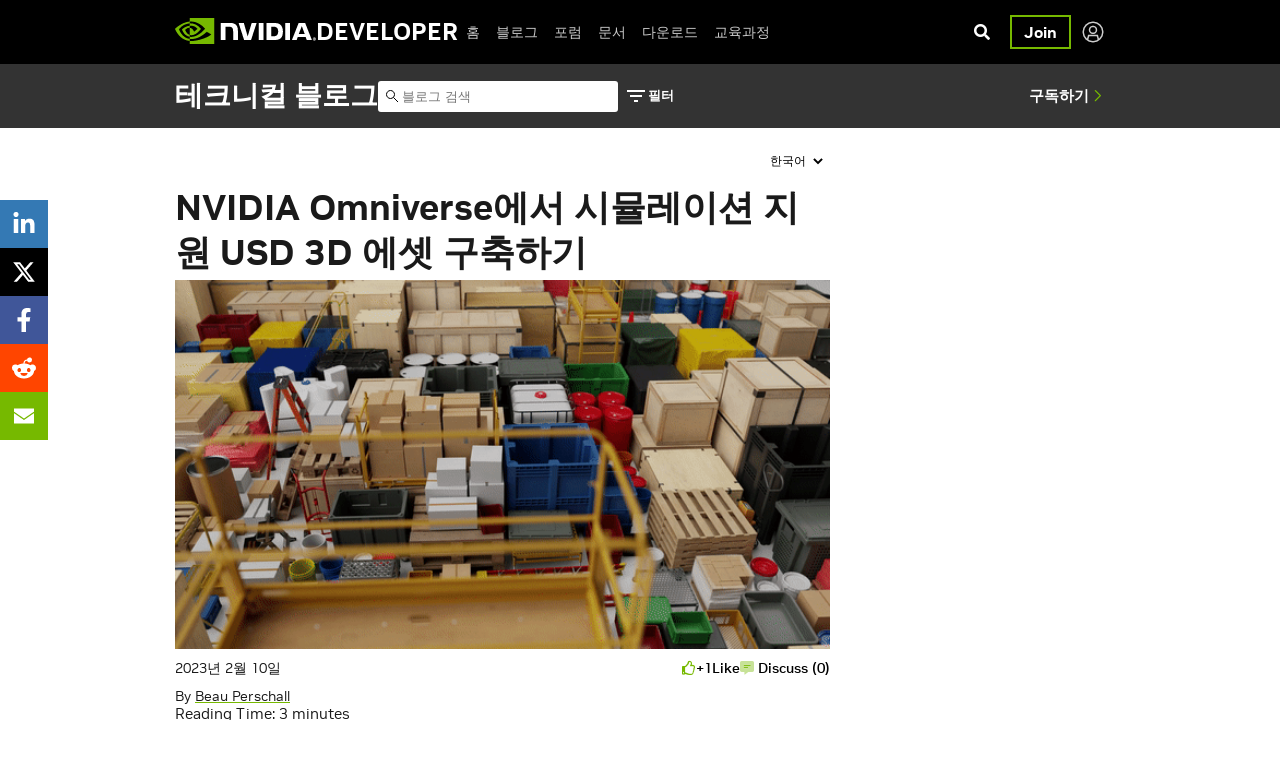

--- FILE ---
content_type: text/html; charset=utf-8
request_url: https://www.youtube-nocookie.com/embed/d9-zu8fbwJ8?feature=oembed&iv_load_policy=3&modestbranding=1&rel=0&autohide=1&playsinline=0&autoplay=0
body_size: 47379
content:
<!DOCTYPE html><html lang="en" dir="ltr" data-cast-api-enabled="true"><head><meta name="viewport" content="width=device-width, initial-scale=1"><meta name="robots" content="noindex"><script nonce="a4zC0csx_nzlZDfXyLPG9Q">if ('undefined' == typeof Symbol || 'undefined' == typeof Symbol.iterator) {delete Array.prototype.entries;}</script><style name="www-roboto" nonce="1gw-L9zSUmLRgH9pQID8TQ">@font-face{font-family:'Roboto';font-style:normal;font-weight:400;font-stretch:100%;src:url(//fonts.gstatic.com/s/roboto/v48/KFO7CnqEu92Fr1ME7kSn66aGLdTylUAMa3GUBHMdazTgWw.woff2)format('woff2');unicode-range:U+0460-052F,U+1C80-1C8A,U+20B4,U+2DE0-2DFF,U+A640-A69F,U+FE2E-FE2F;}@font-face{font-family:'Roboto';font-style:normal;font-weight:400;font-stretch:100%;src:url(//fonts.gstatic.com/s/roboto/v48/KFO7CnqEu92Fr1ME7kSn66aGLdTylUAMa3iUBHMdazTgWw.woff2)format('woff2');unicode-range:U+0301,U+0400-045F,U+0490-0491,U+04B0-04B1,U+2116;}@font-face{font-family:'Roboto';font-style:normal;font-weight:400;font-stretch:100%;src:url(//fonts.gstatic.com/s/roboto/v48/KFO7CnqEu92Fr1ME7kSn66aGLdTylUAMa3CUBHMdazTgWw.woff2)format('woff2');unicode-range:U+1F00-1FFF;}@font-face{font-family:'Roboto';font-style:normal;font-weight:400;font-stretch:100%;src:url(//fonts.gstatic.com/s/roboto/v48/KFO7CnqEu92Fr1ME7kSn66aGLdTylUAMa3-UBHMdazTgWw.woff2)format('woff2');unicode-range:U+0370-0377,U+037A-037F,U+0384-038A,U+038C,U+038E-03A1,U+03A3-03FF;}@font-face{font-family:'Roboto';font-style:normal;font-weight:400;font-stretch:100%;src:url(//fonts.gstatic.com/s/roboto/v48/KFO7CnqEu92Fr1ME7kSn66aGLdTylUAMawCUBHMdazTgWw.woff2)format('woff2');unicode-range:U+0302-0303,U+0305,U+0307-0308,U+0310,U+0312,U+0315,U+031A,U+0326-0327,U+032C,U+032F-0330,U+0332-0333,U+0338,U+033A,U+0346,U+034D,U+0391-03A1,U+03A3-03A9,U+03B1-03C9,U+03D1,U+03D5-03D6,U+03F0-03F1,U+03F4-03F5,U+2016-2017,U+2034-2038,U+203C,U+2040,U+2043,U+2047,U+2050,U+2057,U+205F,U+2070-2071,U+2074-208E,U+2090-209C,U+20D0-20DC,U+20E1,U+20E5-20EF,U+2100-2112,U+2114-2115,U+2117-2121,U+2123-214F,U+2190,U+2192,U+2194-21AE,U+21B0-21E5,U+21F1-21F2,U+21F4-2211,U+2213-2214,U+2216-22FF,U+2308-230B,U+2310,U+2319,U+231C-2321,U+2336-237A,U+237C,U+2395,U+239B-23B7,U+23D0,U+23DC-23E1,U+2474-2475,U+25AF,U+25B3,U+25B7,U+25BD,U+25C1,U+25CA,U+25CC,U+25FB,U+266D-266F,U+27C0-27FF,U+2900-2AFF,U+2B0E-2B11,U+2B30-2B4C,U+2BFE,U+3030,U+FF5B,U+FF5D,U+1D400-1D7FF,U+1EE00-1EEFF;}@font-face{font-family:'Roboto';font-style:normal;font-weight:400;font-stretch:100%;src:url(//fonts.gstatic.com/s/roboto/v48/KFO7CnqEu92Fr1ME7kSn66aGLdTylUAMaxKUBHMdazTgWw.woff2)format('woff2');unicode-range:U+0001-000C,U+000E-001F,U+007F-009F,U+20DD-20E0,U+20E2-20E4,U+2150-218F,U+2190,U+2192,U+2194-2199,U+21AF,U+21E6-21F0,U+21F3,U+2218-2219,U+2299,U+22C4-22C6,U+2300-243F,U+2440-244A,U+2460-24FF,U+25A0-27BF,U+2800-28FF,U+2921-2922,U+2981,U+29BF,U+29EB,U+2B00-2BFF,U+4DC0-4DFF,U+FFF9-FFFB,U+10140-1018E,U+10190-1019C,U+101A0,U+101D0-101FD,U+102E0-102FB,U+10E60-10E7E,U+1D2C0-1D2D3,U+1D2E0-1D37F,U+1F000-1F0FF,U+1F100-1F1AD,U+1F1E6-1F1FF,U+1F30D-1F30F,U+1F315,U+1F31C,U+1F31E,U+1F320-1F32C,U+1F336,U+1F378,U+1F37D,U+1F382,U+1F393-1F39F,U+1F3A7-1F3A8,U+1F3AC-1F3AF,U+1F3C2,U+1F3C4-1F3C6,U+1F3CA-1F3CE,U+1F3D4-1F3E0,U+1F3ED,U+1F3F1-1F3F3,U+1F3F5-1F3F7,U+1F408,U+1F415,U+1F41F,U+1F426,U+1F43F,U+1F441-1F442,U+1F444,U+1F446-1F449,U+1F44C-1F44E,U+1F453,U+1F46A,U+1F47D,U+1F4A3,U+1F4B0,U+1F4B3,U+1F4B9,U+1F4BB,U+1F4BF,U+1F4C8-1F4CB,U+1F4D6,U+1F4DA,U+1F4DF,U+1F4E3-1F4E6,U+1F4EA-1F4ED,U+1F4F7,U+1F4F9-1F4FB,U+1F4FD-1F4FE,U+1F503,U+1F507-1F50B,U+1F50D,U+1F512-1F513,U+1F53E-1F54A,U+1F54F-1F5FA,U+1F610,U+1F650-1F67F,U+1F687,U+1F68D,U+1F691,U+1F694,U+1F698,U+1F6AD,U+1F6B2,U+1F6B9-1F6BA,U+1F6BC,U+1F6C6-1F6CF,U+1F6D3-1F6D7,U+1F6E0-1F6EA,U+1F6F0-1F6F3,U+1F6F7-1F6FC,U+1F700-1F7FF,U+1F800-1F80B,U+1F810-1F847,U+1F850-1F859,U+1F860-1F887,U+1F890-1F8AD,U+1F8B0-1F8BB,U+1F8C0-1F8C1,U+1F900-1F90B,U+1F93B,U+1F946,U+1F984,U+1F996,U+1F9E9,U+1FA00-1FA6F,U+1FA70-1FA7C,U+1FA80-1FA89,U+1FA8F-1FAC6,U+1FACE-1FADC,U+1FADF-1FAE9,U+1FAF0-1FAF8,U+1FB00-1FBFF;}@font-face{font-family:'Roboto';font-style:normal;font-weight:400;font-stretch:100%;src:url(//fonts.gstatic.com/s/roboto/v48/KFO7CnqEu92Fr1ME7kSn66aGLdTylUAMa3OUBHMdazTgWw.woff2)format('woff2');unicode-range:U+0102-0103,U+0110-0111,U+0128-0129,U+0168-0169,U+01A0-01A1,U+01AF-01B0,U+0300-0301,U+0303-0304,U+0308-0309,U+0323,U+0329,U+1EA0-1EF9,U+20AB;}@font-face{font-family:'Roboto';font-style:normal;font-weight:400;font-stretch:100%;src:url(//fonts.gstatic.com/s/roboto/v48/KFO7CnqEu92Fr1ME7kSn66aGLdTylUAMa3KUBHMdazTgWw.woff2)format('woff2');unicode-range:U+0100-02BA,U+02BD-02C5,U+02C7-02CC,U+02CE-02D7,U+02DD-02FF,U+0304,U+0308,U+0329,U+1D00-1DBF,U+1E00-1E9F,U+1EF2-1EFF,U+2020,U+20A0-20AB,U+20AD-20C0,U+2113,U+2C60-2C7F,U+A720-A7FF;}@font-face{font-family:'Roboto';font-style:normal;font-weight:400;font-stretch:100%;src:url(//fonts.gstatic.com/s/roboto/v48/KFO7CnqEu92Fr1ME7kSn66aGLdTylUAMa3yUBHMdazQ.woff2)format('woff2');unicode-range:U+0000-00FF,U+0131,U+0152-0153,U+02BB-02BC,U+02C6,U+02DA,U+02DC,U+0304,U+0308,U+0329,U+2000-206F,U+20AC,U+2122,U+2191,U+2193,U+2212,U+2215,U+FEFF,U+FFFD;}@font-face{font-family:'Roboto';font-style:normal;font-weight:500;font-stretch:100%;src:url(//fonts.gstatic.com/s/roboto/v48/KFO7CnqEu92Fr1ME7kSn66aGLdTylUAMa3GUBHMdazTgWw.woff2)format('woff2');unicode-range:U+0460-052F,U+1C80-1C8A,U+20B4,U+2DE0-2DFF,U+A640-A69F,U+FE2E-FE2F;}@font-face{font-family:'Roboto';font-style:normal;font-weight:500;font-stretch:100%;src:url(//fonts.gstatic.com/s/roboto/v48/KFO7CnqEu92Fr1ME7kSn66aGLdTylUAMa3iUBHMdazTgWw.woff2)format('woff2');unicode-range:U+0301,U+0400-045F,U+0490-0491,U+04B0-04B1,U+2116;}@font-face{font-family:'Roboto';font-style:normal;font-weight:500;font-stretch:100%;src:url(//fonts.gstatic.com/s/roboto/v48/KFO7CnqEu92Fr1ME7kSn66aGLdTylUAMa3CUBHMdazTgWw.woff2)format('woff2');unicode-range:U+1F00-1FFF;}@font-face{font-family:'Roboto';font-style:normal;font-weight:500;font-stretch:100%;src:url(//fonts.gstatic.com/s/roboto/v48/KFO7CnqEu92Fr1ME7kSn66aGLdTylUAMa3-UBHMdazTgWw.woff2)format('woff2');unicode-range:U+0370-0377,U+037A-037F,U+0384-038A,U+038C,U+038E-03A1,U+03A3-03FF;}@font-face{font-family:'Roboto';font-style:normal;font-weight:500;font-stretch:100%;src:url(//fonts.gstatic.com/s/roboto/v48/KFO7CnqEu92Fr1ME7kSn66aGLdTylUAMawCUBHMdazTgWw.woff2)format('woff2');unicode-range:U+0302-0303,U+0305,U+0307-0308,U+0310,U+0312,U+0315,U+031A,U+0326-0327,U+032C,U+032F-0330,U+0332-0333,U+0338,U+033A,U+0346,U+034D,U+0391-03A1,U+03A3-03A9,U+03B1-03C9,U+03D1,U+03D5-03D6,U+03F0-03F1,U+03F4-03F5,U+2016-2017,U+2034-2038,U+203C,U+2040,U+2043,U+2047,U+2050,U+2057,U+205F,U+2070-2071,U+2074-208E,U+2090-209C,U+20D0-20DC,U+20E1,U+20E5-20EF,U+2100-2112,U+2114-2115,U+2117-2121,U+2123-214F,U+2190,U+2192,U+2194-21AE,U+21B0-21E5,U+21F1-21F2,U+21F4-2211,U+2213-2214,U+2216-22FF,U+2308-230B,U+2310,U+2319,U+231C-2321,U+2336-237A,U+237C,U+2395,U+239B-23B7,U+23D0,U+23DC-23E1,U+2474-2475,U+25AF,U+25B3,U+25B7,U+25BD,U+25C1,U+25CA,U+25CC,U+25FB,U+266D-266F,U+27C0-27FF,U+2900-2AFF,U+2B0E-2B11,U+2B30-2B4C,U+2BFE,U+3030,U+FF5B,U+FF5D,U+1D400-1D7FF,U+1EE00-1EEFF;}@font-face{font-family:'Roboto';font-style:normal;font-weight:500;font-stretch:100%;src:url(//fonts.gstatic.com/s/roboto/v48/KFO7CnqEu92Fr1ME7kSn66aGLdTylUAMaxKUBHMdazTgWw.woff2)format('woff2');unicode-range:U+0001-000C,U+000E-001F,U+007F-009F,U+20DD-20E0,U+20E2-20E4,U+2150-218F,U+2190,U+2192,U+2194-2199,U+21AF,U+21E6-21F0,U+21F3,U+2218-2219,U+2299,U+22C4-22C6,U+2300-243F,U+2440-244A,U+2460-24FF,U+25A0-27BF,U+2800-28FF,U+2921-2922,U+2981,U+29BF,U+29EB,U+2B00-2BFF,U+4DC0-4DFF,U+FFF9-FFFB,U+10140-1018E,U+10190-1019C,U+101A0,U+101D0-101FD,U+102E0-102FB,U+10E60-10E7E,U+1D2C0-1D2D3,U+1D2E0-1D37F,U+1F000-1F0FF,U+1F100-1F1AD,U+1F1E6-1F1FF,U+1F30D-1F30F,U+1F315,U+1F31C,U+1F31E,U+1F320-1F32C,U+1F336,U+1F378,U+1F37D,U+1F382,U+1F393-1F39F,U+1F3A7-1F3A8,U+1F3AC-1F3AF,U+1F3C2,U+1F3C4-1F3C6,U+1F3CA-1F3CE,U+1F3D4-1F3E0,U+1F3ED,U+1F3F1-1F3F3,U+1F3F5-1F3F7,U+1F408,U+1F415,U+1F41F,U+1F426,U+1F43F,U+1F441-1F442,U+1F444,U+1F446-1F449,U+1F44C-1F44E,U+1F453,U+1F46A,U+1F47D,U+1F4A3,U+1F4B0,U+1F4B3,U+1F4B9,U+1F4BB,U+1F4BF,U+1F4C8-1F4CB,U+1F4D6,U+1F4DA,U+1F4DF,U+1F4E3-1F4E6,U+1F4EA-1F4ED,U+1F4F7,U+1F4F9-1F4FB,U+1F4FD-1F4FE,U+1F503,U+1F507-1F50B,U+1F50D,U+1F512-1F513,U+1F53E-1F54A,U+1F54F-1F5FA,U+1F610,U+1F650-1F67F,U+1F687,U+1F68D,U+1F691,U+1F694,U+1F698,U+1F6AD,U+1F6B2,U+1F6B9-1F6BA,U+1F6BC,U+1F6C6-1F6CF,U+1F6D3-1F6D7,U+1F6E0-1F6EA,U+1F6F0-1F6F3,U+1F6F7-1F6FC,U+1F700-1F7FF,U+1F800-1F80B,U+1F810-1F847,U+1F850-1F859,U+1F860-1F887,U+1F890-1F8AD,U+1F8B0-1F8BB,U+1F8C0-1F8C1,U+1F900-1F90B,U+1F93B,U+1F946,U+1F984,U+1F996,U+1F9E9,U+1FA00-1FA6F,U+1FA70-1FA7C,U+1FA80-1FA89,U+1FA8F-1FAC6,U+1FACE-1FADC,U+1FADF-1FAE9,U+1FAF0-1FAF8,U+1FB00-1FBFF;}@font-face{font-family:'Roboto';font-style:normal;font-weight:500;font-stretch:100%;src:url(//fonts.gstatic.com/s/roboto/v48/KFO7CnqEu92Fr1ME7kSn66aGLdTylUAMa3OUBHMdazTgWw.woff2)format('woff2');unicode-range:U+0102-0103,U+0110-0111,U+0128-0129,U+0168-0169,U+01A0-01A1,U+01AF-01B0,U+0300-0301,U+0303-0304,U+0308-0309,U+0323,U+0329,U+1EA0-1EF9,U+20AB;}@font-face{font-family:'Roboto';font-style:normal;font-weight:500;font-stretch:100%;src:url(//fonts.gstatic.com/s/roboto/v48/KFO7CnqEu92Fr1ME7kSn66aGLdTylUAMa3KUBHMdazTgWw.woff2)format('woff2');unicode-range:U+0100-02BA,U+02BD-02C5,U+02C7-02CC,U+02CE-02D7,U+02DD-02FF,U+0304,U+0308,U+0329,U+1D00-1DBF,U+1E00-1E9F,U+1EF2-1EFF,U+2020,U+20A0-20AB,U+20AD-20C0,U+2113,U+2C60-2C7F,U+A720-A7FF;}@font-face{font-family:'Roboto';font-style:normal;font-weight:500;font-stretch:100%;src:url(//fonts.gstatic.com/s/roboto/v48/KFO7CnqEu92Fr1ME7kSn66aGLdTylUAMa3yUBHMdazQ.woff2)format('woff2');unicode-range:U+0000-00FF,U+0131,U+0152-0153,U+02BB-02BC,U+02C6,U+02DA,U+02DC,U+0304,U+0308,U+0329,U+2000-206F,U+20AC,U+2122,U+2191,U+2193,U+2212,U+2215,U+FEFF,U+FFFD;}</style><script name="www-roboto" nonce="a4zC0csx_nzlZDfXyLPG9Q">if (document.fonts && document.fonts.load) {document.fonts.load("400 10pt Roboto", "E"); document.fonts.load("500 10pt Roboto", "E");}</script><link rel="stylesheet" href="/s/player/b95b0e7a/www-player.css" name="www-player" nonce="1gw-L9zSUmLRgH9pQID8TQ"><style nonce="1gw-L9zSUmLRgH9pQID8TQ">html {overflow: hidden;}body {font: 12px Roboto, Arial, sans-serif; background-color: #000; color: #fff; height: 100%; width: 100%; overflow: hidden; position: absolute; margin: 0; padding: 0;}#player {width: 100%; height: 100%;}h1 {text-align: center; color: #fff;}h3 {margin-top: 6px; margin-bottom: 3px;}.player-unavailable {position: absolute; top: 0; left: 0; right: 0; bottom: 0; padding: 25px; font-size: 13px; background: url(/img/meh7.png) 50% 65% no-repeat;}.player-unavailable .message {text-align: left; margin: 0 -5px 15px; padding: 0 5px 14px; border-bottom: 1px solid #888; font-size: 19px; font-weight: normal;}.player-unavailable a {color: #167ac6; text-decoration: none;}</style><script nonce="a4zC0csx_nzlZDfXyLPG9Q">var ytcsi={gt:function(n){n=(n||"")+"data_";return ytcsi[n]||(ytcsi[n]={tick:{},info:{},gel:{preLoggedGelInfos:[]}})},now:window.performance&&window.performance.timing&&window.performance.now&&window.performance.timing.navigationStart?function(){return window.performance.timing.navigationStart+window.performance.now()}:function(){return(new Date).getTime()},tick:function(l,t,n){var ticks=ytcsi.gt(n).tick;var v=t||ytcsi.now();if(ticks[l]){ticks["_"+l]=ticks["_"+l]||[ticks[l]];ticks["_"+l].push(v)}ticks[l]=
v},info:function(k,v,n){ytcsi.gt(n).info[k]=v},infoGel:function(p,n){ytcsi.gt(n).gel.preLoggedGelInfos.push(p)},setStart:function(t,n){ytcsi.tick("_start",t,n)}};
(function(w,d){function isGecko(){if(!w.navigator)return false;try{if(w.navigator.userAgentData&&w.navigator.userAgentData.brands&&w.navigator.userAgentData.brands.length){var brands=w.navigator.userAgentData.brands;var i=0;for(;i<brands.length;i++)if(brands[i]&&brands[i].brand==="Firefox")return true;return false}}catch(e){setTimeout(function(){throw e;})}if(!w.navigator.userAgent)return false;var ua=w.navigator.userAgent;return ua.indexOf("Gecko")>0&&ua.toLowerCase().indexOf("webkit")<0&&ua.indexOf("Edge")<
0&&ua.indexOf("Trident")<0&&ua.indexOf("MSIE")<0}ytcsi.setStart(w.performance?w.performance.timing.responseStart:null);var isPrerender=(d.visibilityState||d.webkitVisibilityState)=="prerender";var vName=!d.visibilityState&&d.webkitVisibilityState?"webkitvisibilitychange":"visibilitychange";if(isPrerender){var startTick=function(){ytcsi.setStart();d.removeEventListener(vName,startTick)};d.addEventListener(vName,startTick,false)}if(d.addEventListener)d.addEventListener(vName,function(){ytcsi.tick("vc")},
false);if(isGecko()){var isHidden=(d.visibilityState||d.webkitVisibilityState)=="hidden";if(isHidden)ytcsi.tick("vc")}var slt=function(el,t){setTimeout(function(){var n=ytcsi.now();el.loadTime=n;if(el.slt)el.slt()},t)};w.__ytRIL=function(el){if(!el.getAttribute("data-thumb"))if(w.requestAnimationFrame)w.requestAnimationFrame(function(){slt(el,0)});else slt(el,16)}})(window,document);
</script><script nonce="a4zC0csx_nzlZDfXyLPG9Q">var ytcfg={d:function(){return window.yt&&yt.config_||ytcfg.data_||(ytcfg.data_={})},get:function(k,o){return k in ytcfg.d()?ytcfg.d()[k]:o},set:function(){var a=arguments;if(a.length>1)ytcfg.d()[a[0]]=a[1];else{var k;for(k in a[0])ytcfg.d()[k]=a[0][k]}}};
ytcfg.set({"CLIENT_CANARY_STATE":"none","DEVICE":"cbr\u003dChrome\u0026cbrand\u003dapple\u0026cbrver\u003d131.0.0.0\u0026ceng\u003dWebKit\u0026cengver\u003d537.36\u0026cos\u003dMacintosh\u0026cosver\u003d10_15_7\u0026cplatform\u003dDESKTOP","EVENT_ID":"me9waZ2sJdC8lssP-v6J6Ak","EXPERIMENT_FLAGS":{"ab_det_apb_b":true,"ab_det_apm":true,"ab_det_el_h":true,"ab_det_em_inj":true,"ab_l_sig_st":true,"ab_l_sig_st_e":true,"action_companion_center_align_description":true,"allow_skip_networkless":true,"always_send_and_write":true,"att_web_record_metrics":true,"attmusi":true,"c3_enable_button_impression_logging":true,"c3_watch_page_component":true,"cancel_pending_navs":true,"clean_up_manual_attribution_header":true,"config_age_report_killswitch":true,"cow_optimize_idom_compat":true,"csi_config_handling_infra":true,"csi_on_gel":true,"delhi_mweb_colorful_sd":true,"delhi_mweb_colorful_sd_v2":true,"deprecate_csi_has_info":true,"deprecate_pair_servlet_enabled":true,"desktop_sparkles_light_cta_button":true,"disable_cached_masthead_data":true,"disable_child_node_auto_formatted_strings":true,"disable_log_to_visitor_layer":true,"disable_pacf_logging_for_memory_limited_tv":true,"embeds_enable_eid_enforcement_for_youtube":true,"embeds_enable_info_panel_dismissal":true,"embeds_enable_pfp_always_unbranded":true,"embeds_muted_autoplay_sound_fix":true,"embeds_serve_es6_client":true,"embeds_web_nwl_disable_nocookie":true,"embeds_web_updated_shorts_definition_fix":true,"enable_active_view_display_ad_renderer_web_home":true,"enable_ad_disclosure_banner_a11y_fix":true,"enable_chips_shelf_view_model_fully_reactive":true,"enable_client_creator_goal_ticker_bar_revamp":true,"enable_client_only_wiz_direct_reactions":true,"enable_client_sli_logging":true,"enable_client_streamz_web":true,"enable_client_ve_spec":true,"enable_cloud_save_error_popup_after_retry":true,"enable_dai_sdf_h5_preroll":true,"enable_datasync_id_header_in_web_vss_pings":true,"enable_default_mono_cta_migration_web_client":true,"enable_docked_chat_messages":true,"enable_entity_store_from_dependency_injection":true,"enable_inline_muted_playback_on_web_search":true,"enable_inline_muted_playback_on_web_search_for_vdc":true,"enable_inline_muted_playback_on_web_search_for_vdcb":true,"enable_is_extended_monitoring":true,"enable_is_mini_app_page_active_bugfix":true,"enable_logging_first_user_action_after_game_ready":true,"enable_ltc_param_fetch_from_innertube":true,"enable_masthead_mweb_padding_fix":true,"enable_menu_renderer_button_in_mweb_hclr":true,"enable_mini_app_command_handler_mweb_fix":true,"enable_mini_app_iframe_loaded_logging":true,"enable_mini_guide_downloads_item":true,"enable_mixed_direction_formatted_strings":true,"enable_mweb_livestream_ui_update":true,"enable_mweb_new_caption_language_picker":true,"enable_names_handles_account_switcher":true,"enable_network_request_logging_on_game_events":true,"enable_new_paid_product_placement":true,"enable_obtaining_ppn_query_param":true,"enable_open_in_new_tab_icon_for_short_dr_for_desktop_search":true,"enable_open_yt_content":true,"enable_origin_query_parameter_bugfix":true,"enable_pause_ads_on_ytv_html5":true,"enable_payments_purchase_manager":true,"enable_pdp_icon_prefetch":true,"enable_pl_r_si_fa":true,"enable_place_pivot_url":true,"enable_playable_a11y_label_with_badge_text":true,"enable_pv_screen_modern_text":true,"enable_removing_navbar_title_on_hashtag_page_mweb":true,"enable_resetting_scroll_position_on_flow_change":true,"enable_rta_manager":true,"enable_sdf_companion_h5":true,"enable_sdf_dai_h5_midroll":true,"enable_sdf_h5_endemic_mid_post_roll":true,"enable_sdf_on_h5_unplugged_vod_midroll":true,"enable_sdf_shorts_player_bytes_h5":true,"enable_sdk_performance_network_logging":true,"enable_sending_unwrapped_game_audio_as_serialized_metadata":true,"enable_sfv_effect_pivot_url":true,"enable_shorts_new_carousel":true,"enable_skip_ad_guidance_prompt":true,"enable_skippable_ads_for_unplugged_ad_pod":true,"enable_smearing_expansion_dai":true,"enable_third_party_info":true,"enable_time_out_messages":true,"enable_timeline_view_modern_transcript_fe":true,"enable_video_display_compact_button_group_for_desktop_search":true,"enable_web_home_top_landscape_image_layout_level_click":true,"enable_web_tiered_gel":true,"enable_window_constrained_buy_flow_dialog":true,"enable_wiz_queue_effect_and_on_init_initial_runs":true,"enable_ypc_spinners":true,"enable_yt_ata_iframe_authuser":true,"export_networkless_options":true,"export_player_version_to_ytconfig":true,"fill_single_video_with_notify_to_lasr":true,"fix_ad_miniplayer_controls_rendering":true,"fix_ads_tracking_for_swf_config_deprecation_mweb":true,"h5_companion_enable_adcpn_macro_substitution_for_click_pings":true,"h5_inplayer_enable_adcpn_macro_substitution_for_click_pings":true,"h5_reset_cache_and_filter_before_update_masthead":true,"hide_channel_creation_title_for_mweb":true,"high_ccv_client_side_caching_h5":true,"html5_force_debug_data_for_client_tmp_logs":true,"html5_log_trigger_events_with_debug_data":true,"html5_ssdai_enable_media_end_cue_range":true,"il_attach_cache_limit":true,"il_use_view_model_logging_context":true,"is_browser_support_for_webcam_streaming":true,"json_condensed_response":true,"kev_adb_pg":true,"kevlar_gel_error_routing":true,"kevlar_watch_cinematics":true,"live_chat_enable_controller_extraction":true,"live_chat_enable_rta_manager":true,"live_chat_increased_min_height":true,"log_click_with_layer_from_element_in_command_handler":true,"log_errors_through_nwl_on_retry":true,"mdx_enable_privacy_disclosure_ui":true,"mdx_load_cast_api_bootstrap_script":true,"medium_progress_bar_modification":true,"migrate_remaining_web_ad_badges_to_innertube":true,"mobile_account_menu_refresh":true,"mweb_a11y_enable_player_controls_invisible_toggle":true,"mweb_account_linking_noapp":true,"mweb_after_render_to_scheduler":true,"mweb_allow_modern_search_suggest_behavior":true,"mweb_animated_actions":true,"mweb_app_upsell_button_direct_to_app":true,"mweb_big_progress_bar":true,"mweb_c3_disable_carve_out":true,"mweb_c3_disable_carve_out_keep_external_links":true,"mweb_c3_enable_adaptive_signals":true,"mweb_c3_endscreen":true,"mweb_c3_endscreen_v2":true,"mweb_c3_library_page_enable_recent_shelf":true,"mweb_c3_remove_web_navigation_endpoint_data":true,"mweb_c3_use_canonical_from_player_response":true,"mweb_cinematic_watch":true,"mweb_command_handler":true,"mweb_delay_watch_initial_data":true,"mweb_disable_searchbar_scroll":true,"mweb_enable_fine_scrubbing_for_recs":true,"mweb_enable_keto_batch_player_fullscreen":true,"mweb_enable_keto_batch_player_progress_bar":true,"mweb_enable_keto_batch_player_tooltips":true,"mweb_enable_lockup_view_model_for_ucp":true,"mweb_enable_more_drawer":true,"mweb_enable_optional_fullscreen_landscape_locking":true,"mweb_enable_overlay_touch_manager":true,"mweb_enable_premium_carve_out_fix":true,"mweb_enable_refresh_detection":true,"mweb_enable_search_imp":true,"mweb_enable_sequence_signal":true,"mweb_enable_shorts_pivot_button":true,"mweb_enable_shorts_video_preload":true,"mweb_enable_skippables_on_jio_phone":true,"mweb_enable_storyboards":true,"mweb_enable_two_line_title_on_shorts":true,"mweb_enable_varispeed_controller":true,"mweb_enable_warm_channel_requests":true,"mweb_enable_watch_feed_infinite_scroll":true,"mweb_enable_wrapped_unplugged_pause_membership_dialog_renderer":true,"mweb_filter_video_format_in_webfe":true,"mweb_fix_livestream_seeking":true,"mweb_fix_monitor_visibility_after_render":true,"mweb_fix_section_list_continuation_item_renderers":true,"mweb_force_ios_fallback_to_native_control":true,"mweb_fp_auto_fullscreen":true,"mweb_fullscreen_controls":true,"mweb_fullscreen_controls_action_buttons":true,"mweb_fullscreen_watch_system":true,"mweb_home_reactive_shorts":true,"mweb_innertube_search_command":true,"mweb_kaios_enable_autoplay_switch_view_model":true,"mweb_lang_in_html":true,"mweb_like_button_synced_with_entities":true,"mweb_logo_use_home_page_ve":true,"mweb_module_decoration":true,"mweb_native_control_in_faux_fullscreen_shared":true,"mweb_player_control_on_hover":true,"mweb_player_delhi_dtts":true,"mweb_player_settings_use_bottom_sheet":true,"mweb_player_show_previous_next_buttons_in_playlist":true,"mweb_player_skip_no_op_state_changes":true,"mweb_player_user_select_none":true,"mweb_playlist_engagement_panel":true,"mweb_progress_bar_seek_on_mouse_click":true,"mweb_pull_2_full":true,"mweb_pull_2_full_enable_touch_handlers":true,"mweb_schedule_warm_watch_response":true,"mweb_searchbox_legacy_navigation":true,"mweb_see_fewer_shorts":true,"mweb_shorts_comments_panel_id_change":true,"mweb_shorts_early_continuation":true,"mweb_show_ios_smart_banner":true,"mweb_show_sign_in_button_from_header":true,"mweb_use_server_url_on_startup":true,"mweb_watch_captions_enable_auto_translate":true,"mweb_watch_captions_set_default_size":true,"mweb_watch_stop_scheduler_on_player_response":true,"mweb_watchfeed_big_thumbnails":true,"mweb_yt_searchbox":true,"networkless_logging":true,"no_client_ve_attach_unless_shown":true,"nwl_send_from_memory_when_online":true,"pageid_as_header_web":true,"playback_settings_use_switch_menu":true,"player_controls_autonav_fix":true,"player_controls_skip_double_signal_update":true,"polymer_bad_build_labels":true,"polymer_verifiy_app_state":true,"qoe_send_and_write":true,"remove_chevron_from_ad_disclosure_banner_h5":true,"remove_masthead_channel_banner_on_refresh":true,"remove_slot_id_exited_trigger_for_dai_in_player_slot_expire":true,"replace_client_url_parsing_with_server_signal":true,"service_worker_enabled":true,"service_worker_push_enabled":true,"service_worker_push_home_page_prompt":true,"service_worker_push_watch_page_prompt":true,"shell_load_gcf":true,"shorten_initial_gel_batch_timeout":true,"should_use_yt_voice_endpoint_in_kaios":true,"skip_invalid_ytcsi_ticks":true,"skip_setting_info_in_csi_data_object":true,"smarter_ve_dedupping":true,"speedmaster_no_seek":true,"start_client_gcf_mweb":true,"stop_handling_click_for_non_rendering_overlay_layout":true,"suppress_error_204_logging":true,"synced_panel_scrolling_controller":true,"use_event_time_ms_header":true,"use_fifo_for_networkless":true,"use_player_abuse_bg_library":true,"use_request_time_ms_header":true,"use_session_based_sampling":true,"use_thumbnail_overlay_time_status_renderer_for_live_badge":true,"use_ts_visibilitylogger":true,"vss_final_ping_send_and_write":true,"vss_playback_use_send_and_write":true,"web_adaptive_repeat_ase":true,"web_always_load_chat_support":true,"web_animated_like":true,"web_api_url":true,"web_attributed_string_deep_equal_bugfix":true,"web_autonav_allow_off_by_default":true,"web_button_vm_refactor_disabled":true,"web_c3_log_app_init_finish":true,"web_csi_action_sampling_enabled":true,"web_dedupe_ve_grafting":true,"web_disable_backdrop_filter":true,"web_enable_ab_rsp_cl":true,"web_enable_course_icon_update":true,"web_enable_error_204":true,"web_enable_horizontal_video_attributes_section":true,"web_fix_segmented_like_dislike_undefined":true,"web_gcf_hashes_innertube":true,"web_gel_timeout_cap":true,"web_metadata_carousel_elref_bugfix":true,"web_parent_target_for_sheets":true,"web_persist_server_autonav_state_on_client":true,"web_playback_associated_log_ctt":true,"web_playback_associated_ve":true,"web_prefetch_preload_video":true,"web_progress_bar_draggable":true,"web_resizable_advertiser_banner_on_masthead_safari_fix":true,"web_scheduler_auto_init":true,"web_shorts_just_watched_on_channel_and_pivot_study":true,"web_shorts_just_watched_overlay":true,"web_shorts_pivot_button_view_model_reactive":true,"web_update_panel_visibility_logging_fix":true,"web_video_attribute_view_model_a11y_fix":true,"web_watch_controls_state_signals":true,"web_wiz_attributed_string":true,"web_yt_config_context":true,"webfe_mweb_watch_microdata":true,"webfe_watch_shorts_canonical_url_fix":true,"webpo_exit_on_net_err":true,"wiz_diff_overwritable":true,"wiz_memoize_stamper_items":true,"woffle_used_state_report":true,"wpo_gel_strz":true,"ytcp_paper_tooltip_use_scoped_owner_root":true,"H5_async_logging_delay_ms":30000.0,"attention_logging_scroll_throttle":500.0,"autoplay_pause_by_lact_sampling_fraction":0.0,"cinematic_watch_effect_opacity":0.4,"log_window_onerror_fraction":0.1,"speedmaster_playback_rate":2.0,"tv_pacf_logging_sample_rate":0.01,"web_attention_logging_scroll_throttle":500.0,"web_load_prediction_threshold":0.1,"web_navigation_prediction_threshold":0.1,"web_pbj_log_warning_rate":0.0,"web_system_health_fraction":0.01,"ytidb_transaction_ended_event_rate_limit":0.02,"active_time_update_interval_ms":10000,"att_init_delay":500,"autoplay_pause_by_lact_sec":0,"botguard_async_snapshot_timeout_ms":3000,"check_navigator_accuracy_timeout_ms":0,"cinematic_watch_css_filter_blur_strength":40,"cinematic_watch_fade_out_duration":500,"close_webview_delay_ms":100,"cloud_save_game_data_rate_limit_ms":3000,"compression_disable_point":10,"custom_active_view_tos_timeout_ms":3600000,"embeds_widget_poll_interval_ms":0,"gel_min_batch_size":3,"gel_queue_timeout_max_ms":60000,"get_async_timeout_ms":60000,"hide_cta_for_home_web_video_ads_animate_in_time":2,"html5_byterate_soft_cap":0,"initial_gel_batch_timeout":2000,"max_body_size_to_compress":500000,"max_prefetch_window_sec_for_livestream_optimization":10,"min_prefetch_offset_sec_for_livestream_optimization":20,"mini_app_container_iframe_src_update_delay_ms":0,"multiple_preview_news_duration_time":11000,"mweb_c3_toast_duration_ms":5000,"mweb_deep_link_fallback_timeout_ms":10000,"mweb_delay_response_received_actions":100,"mweb_fp_dpad_rate_limit_ms":0,"mweb_fp_dpad_watch_title_clamp_lines":0,"mweb_history_manager_cache_size":100,"mweb_ios_fullscreen_playback_transition_delay_ms":500,"mweb_ios_fullscreen_system_pause_epilson_ms":0,"mweb_override_response_store_expiration_ms":0,"mweb_shorts_early_continuation_trigger_threshold":4,"mweb_w2w_max_age_seconds":0,"mweb_watch_captions_default_size":2,"neon_dark_launch_gradient_count":0,"network_polling_interval":30000,"play_click_interval_ms":30000,"play_ping_interval_ms":10000,"prefetch_comments_ms_after_video":0,"send_config_hash_timer":0,"service_worker_push_logged_out_prompt_watches":-1,"service_worker_push_prompt_cap":-1,"service_worker_push_prompt_delay_microseconds":3888000000000,"show_mini_app_ad_frequency_cap_ms":300000,"slow_compressions_before_abandon_count":4,"speedmaster_cancellation_movement_dp":10,"speedmaster_touch_activation_ms":500,"web_attention_logging_throttle":500,"web_foreground_heartbeat_interval_ms":28000,"web_gel_debounce_ms":10000,"web_logging_max_batch":100,"web_max_tracing_events":50,"web_tracing_session_replay":0,"wil_icon_max_concurrent_fetches":9999,"ytidb_remake_db_retries":3,"ytidb_reopen_db_retries":3,"WebClientReleaseProcessCritical__youtube_embeds_client_version_override":"","WebClientReleaseProcessCritical__youtube_embeds_web_client_version_override":"","WebClientReleaseProcessCritical__youtube_mweb_client_version_override":"","debug_forced_internalcountrycode":"","embeds_web_synth_ch_headers_banned_urls_regex":"","enable_web_media_service":"DISABLED","il_payload_scraping":"","live_chat_unicode_emoji_json_url":"https://www.gstatic.com/youtube/img/emojis/emojis-svg-9.json","mweb_deep_link_feature_tag_suffix":"11268432","mweb_enable_shorts_innertube_player_prefetch_trigger":"NONE","mweb_fp_dpad":"home,search,browse,channel,create_channel,experiments,settings,trending,oops,404,paid_memberships,sponsorship,premium,shorts","mweb_fp_dpad_linear_navigation":"","mweb_fp_dpad_linear_navigation_visitor":"","mweb_fp_dpad_visitor":"","mweb_preload_video_by_player_vars":"","mweb_sign_in_button_style":"STYLE_SUGGESTIVE_AVATAR","place_pivot_triggering_container_alternate":"","place_pivot_triggering_counterfactual_container_alternate":"","search_ui_mweb_searchbar_restyle":"DEFAULT","service_worker_push_force_notification_prompt_tag":"1","service_worker_scope":"/","suggest_exp_str":"","web_client_version_override":"","kevlar_command_handler_command_banlist":[],"mini_app_ids_without_game_ready":["UgkxHHtsak1SC8mRGHMZewc4HzeAY3yhPPmJ","Ugkx7OgzFqE6z_5Mtf4YsotGfQNII1DF_RBm"],"web_op_signal_type_banlist":[],"web_tracing_enabled_spans":["event","command"]},"GAPI_HINT_PARAMS":"m;/_/scs/abc-static/_/js/k\u003dgapi.gapi.en.FZb77tO2YW4.O/d\u003d1/rs\u003dAHpOoo8lqavmo6ayfVxZovyDiP6g3TOVSQ/m\u003d__features__","GAPI_HOST":"https://apis.google.com","GAPI_LOCALE":"en_US","GL":"US","HL":"en","HTML_DIR":"ltr","HTML_LANG":"en","INNERTUBE_API_KEY":"AIzaSyAO_FJ2SlqU8Q4STEHLGCilw_Y9_11qcW8","INNERTUBE_API_VERSION":"v1","INNERTUBE_CLIENT_NAME":"WEB_EMBEDDED_PLAYER","INNERTUBE_CLIENT_VERSION":"1.20260116.01.00","INNERTUBE_CONTEXT":{"client":{"hl":"en","gl":"US","remoteHost":"18.220.93.96","deviceMake":"Apple","deviceModel":"","visitorData":"[base64]%3D%3D","userAgent":"Mozilla/5.0 (Macintosh; Intel Mac OS X 10_15_7) AppleWebKit/537.36 (KHTML, like Gecko) Chrome/131.0.0.0 Safari/537.36; ClaudeBot/1.0; +claudebot@anthropic.com),gzip(gfe)","clientName":"WEB_EMBEDDED_PLAYER","clientVersion":"1.20260116.01.00","osName":"Macintosh","osVersion":"10_15_7","originalUrl":"https://www.youtube-nocookie.com/embed/d9-zu8fbwJ8?feature\u003doembed\u0026iv_load_policy\u003d3\u0026modestbranding\u003d1\u0026rel\u003d0\u0026autohide\u003d1\u0026playsinline\u003d0\u0026autoplay\u003d0","platform":"DESKTOP","clientFormFactor":"UNKNOWN_FORM_FACTOR","configInfo":{"appInstallData":"[base64]%3D%3D"},"browserName":"Chrome","browserVersion":"131.0.0.0","acceptHeader":"text/html,application/xhtml+xml,application/xml;q\u003d0.9,image/webp,image/apng,*/*;q\u003d0.8,application/signed-exchange;v\u003db3;q\u003d0.9","deviceExperimentId":"ChxOelU1Tnpnek5qQXhNVGd4T1RjeU9EY3lOUT09EJnfw8sGGJnfw8sG","rolloutToken":"CMnS2pnAg4zFFxD67Yag-JySAxj67Yag-JySAw%3D%3D"},"user":{"lockedSafetyMode":false},"request":{"useSsl":true},"clickTracking":{"clickTrackingParams":"IhMI3dyGoPickgMVUJ5lAx16fwKdMgZvZW1iZWQ\u003d"},"thirdParty":{"embeddedPlayerContext":{"embeddedPlayerEncryptedContext":"AD5ZzFQh2E2zA4dlcMqvTjpQe1KH--llyZbQSII7GmRC-JWAve11Kl8IaijnBr6Wa9yuE7ZYjkc6J3QoKHmUenabGsbKhSvKXaA2j2cO98SF73AvHrb9lmZa6M_j95vUpNEOx3NTlA","ancestorOriginsSupported":false}}},"INNERTUBE_CONTEXT_CLIENT_NAME":56,"INNERTUBE_CONTEXT_CLIENT_VERSION":"1.20260116.01.00","INNERTUBE_CONTEXT_GL":"US","INNERTUBE_CONTEXT_HL":"en","LATEST_ECATCHER_SERVICE_TRACKING_PARAMS":{"client.name":"WEB_EMBEDDED_PLAYER","client.jsfeat":"2021"},"LOGGED_IN":false,"PAGE_BUILD_LABEL":"youtube.embeds.web_20260116_01_RC00","PAGE_CL":856990104,"SERVER_NAME":"WebFE","VISITOR_DATA":"[base64]%3D%3D","WEB_PLAYER_CONTEXT_CONFIGS":{"WEB_PLAYER_CONTEXT_CONFIG_ID_EMBEDDED_PLAYER":{"rootElementId":"movie_player","jsUrl":"/s/player/b95b0e7a/player_ias.vflset/en_US/base.js","cssUrl":"/s/player/b95b0e7a/www-player.css","contextId":"WEB_PLAYER_CONTEXT_CONFIG_ID_EMBEDDED_PLAYER","eventLabel":"embedded","contentRegion":"US","hl":"en_US","hostLanguage":"en","innertubeApiKey":"AIzaSyAO_FJ2SlqU8Q4STEHLGCilw_Y9_11qcW8","innertubeApiVersion":"v1","innertubeContextClientVersion":"1.20260116.01.00","disableRelatedVideos":true,"annotationsLoadPolicy":3,"device":{"brand":"apple","model":"","browser":"Chrome","browserVersion":"131.0.0.0","os":"Macintosh","osVersion":"10_15_7","platform":"DESKTOP","interfaceName":"WEB_EMBEDDED_PLAYER","interfaceVersion":"1.20260116.01.00"},"serializedExperimentIds":"24004644,51010235,51063643,51098299,51204329,51222973,51340662,51349914,51353393,51366423,51372681,51389629,51404808,51404810,51425034,51484222,51490331,51500051,51505436,51526266,51530495,51534669,51560386,51565115,51566373,51578633,51583568,51583821,51585555,51586118,51605258,51605395,51609829,51611457,51615065,51620867,51621065,51622845,51626155,51632249,51637029,51638932,51648336,51656216,51666850,51672162,51681662,51683502,51684302,51684307,51691589,51692848,51693510,51693995,51696107,51696619,51697032,51700777,51705183,51709243,51711227,51711298,51712601,51713237,51714463,51717190,51719410,51719589,51719628,51735451,51737133,51738919,51741220,51742830,51742876,51743155,51744563","serializedExperimentFlags":"H5_async_logging_delay_ms\u003d30000.0\u0026PlayerWeb__h5_enable_advisory_rating_restrictions\u003dtrue\u0026a11y_h5_associate_survey_question\u003dtrue\u0026ab_det_apb_b\u003dtrue\u0026ab_det_apm\u003dtrue\u0026ab_det_el_h\u003dtrue\u0026ab_det_em_inj\u003dtrue\u0026ab_l_sig_st\u003dtrue\u0026ab_l_sig_st_e\u003dtrue\u0026action_companion_center_align_description\u003dtrue\u0026ad_pod_disable_companion_persist_ads_quality\u003dtrue\u0026add_stmp_logs_for_voice_boost\u003dtrue\u0026allow_autohide_on_paused_videos\u003dtrue\u0026allow_drm_override\u003dtrue\u0026allow_live_autoplay\u003dtrue\u0026allow_poltergust_autoplay\u003dtrue\u0026allow_skip_networkless\u003dtrue\u0026allow_vp9_1080p_mq_enc\u003dtrue\u0026always_cache_redirect_endpoint\u003dtrue\u0026always_send_and_write\u003dtrue\u0026annotation_module_vast_cards_load_logging_fraction\u003d0.0\u0026assign_drm_family_by_format\u003dtrue\u0026att_web_record_metrics\u003dtrue\u0026attention_logging_scroll_throttle\u003d500.0\u0026attmusi\u003dtrue\u0026autoplay_time\u003d10000\u0026autoplay_time_for_fullscreen\u003d-1\u0026autoplay_time_for_music_content\u003d-1\u0026bg_vm_reinit_threshold\u003d7200000\u0026blocked_packages_for_sps\u003d[]\u0026botguard_async_snapshot_timeout_ms\u003d3000\u0026captions_url_add_ei\u003dtrue\u0026check_navigator_accuracy_timeout_ms\u003d0\u0026clean_up_manual_attribution_header\u003dtrue\u0026compression_disable_point\u003d10\u0026cow_optimize_idom_compat\u003dtrue\u0026csi_config_handling_infra\u003dtrue\u0026csi_on_gel\u003dtrue\u0026custom_active_view_tos_timeout_ms\u003d3600000\u0026dash_manifest_version\u003d5\u0026debug_bandaid_hostname\u003d\u0026debug_bandaid_port\u003d0\u0026debug_sherlog_username\u003d\u0026delhi_fast_follow_autonav_toggle\u003dtrue\u0026delhi_modern_player_default_thumbnail_percentage\u003d0.0\u0026delhi_modern_player_faster_autohide_delay_ms\u003d2000\u0026delhi_modern_player_pause_thumbnail_percentage\u003d0.6\u0026delhi_modern_web_player_blending_mode\u003d\u0026delhi_modern_web_player_disable_frosted_glass\u003dtrue\u0026delhi_modern_web_player_horizontal_volume_controls\u003dtrue\u0026delhi_modern_web_player_lhs_volume_controls\u003dtrue\u0026delhi_modern_web_player_responsive_compact_controls_threshold\u003d0\u0026deprecate_22\u003dtrue\u0026deprecate_csi_has_info\u003dtrue\u0026deprecate_delay_ping\u003dtrue\u0026deprecate_pair_servlet_enabled\u003dtrue\u0026desktop_sparkles_light_cta_button\u003dtrue\u0026disable_av1_setting\u003dtrue\u0026disable_branding_context\u003dtrue\u0026disable_cached_masthead_data\u003dtrue\u0026disable_channel_id_check_for_suspended_channels\u003dtrue\u0026disable_child_node_auto_formatted_strings\u003dtrue\u0026disable_lifa_for_supex_users\u003dtrue\u0026disable_log_to_visitor_layer\u003dtrue\u0026disable_mdx_connection_in_mdx_module_for_music_web\u003dtrue\u0026disable_pacf_logging_for_memory_limited_tv\u003dtrue\u0026disable_reduced_fullscreen_autoplay_countdown_for_minors\u003dtrue\u0026disable_reel_item_watch_format_filtering\u003dtrue\u0026disable_threegpp_progressive_formats\u003dtrue\u0026disable_touch_events_on_skip_button\u003dtrue\u0026edge_encryption_fill_primary_key_version\u003dtrue\u0026embeds_enable_info_panel_dismissal\u003dtrue\u0026embeds_enable_move_set_center_crop_to_public\u003dtrue\u0026embeds_enable_per_video_embed_config\u003dtrue\u0026embeds_enable_pfp_always_unbranded\u003dtrue\u0026embeds_web_lite_mode\u003d1\u0026embeds_web_nwl_disable_nocookie\u003dtrue\u0026embeds_web_synth_ch_headers_banned_urls_regex\u003d\u0026enable_aci_on_lr_feeds\u003dtrue\u0026enable_active_view_display_ad_renderer_web_home\u003dtrue\u0026enable_active_view_lr_shorts_video\u003dtrue\u0026enable_active_view_web_shorts_video\u003dtrue\u0026enable_ad_cpn_macro_substitution_for_click_pings\u003dtrue\u0026enable_ad_disclosure_banner_a11y_fix\u003dtrue\u0026enable_app_promo_endcap_eml_on_tablet\u003dtrue\u0026enable_batched_cross_device_pings_in_gel_fanout\u003dtrue\u0026enable_cast_for_web_unplugged\u003dtrue\u0026enable_cast_on_music_web\u003dtrue\u0026enable_cipher_for_manifest_urls\u003dtrue\u0026enable_cleanup_masthead_autoplay_hack_fix\u003dtrue\u0026enable_client_creator_goal_ticker_bar_revamp\u003dtrue\u0026enable_client_only_wiz_direct_reactions\u003dtrue\u0026enable_client_page_id_header_for_first_party_pings\u003dtrue\u0026enable_client_sli_logging\u003dtrue\u0026enable_client_ve_spec\u003dtrue\u0026enable_cta_banner_on_unplugged_lr\u003dtrue\u0026enable_custom_playhead_parsing\u003dtrue\u0026enable_dai_sdf_h5_preroll\u003dtrue\u0026enable_datasync_id_header_in_web_vss_pings\u003dtrue\u0026enable_default_mono_cta_migration_web_client\u003dtrue\u0026enable_dsa_ad_badge_for_action_endcap_on_android\u003dtrue\u0026enable_dsa_ad_badge_for_action_endcap_on_ios\u003dtrue\u0026enable_entity_store_from_dependency_injection\u003dtrue\u0026enable_error_corrections_infocard_web_client\u003dtrue\u0026enable_error_corrections_infocards_icon_web\u003dtrue\u0026enable_inline_muted_playback_on_web_search\u003dtrue\u0026enable_inline_muted_playback_on_web_search_for_vdc\u003dtrue\u0026enable_inline_muted_playback_on_web_search_for_vdcb\u003dtrue\u0026enable_is_extended_monitoring\u003dtrue\u0026enable_kabuki_comments_on_shorts\u003ddisabled\u0026enable_ltc_param_fetch_from_innertube\u003dtrue\u0026enable_mixed_direction_formatted_strings\u003dtrue\u0026enable_modern_skip_button_on_web\u003dtrue\u0026enable_mweb_livestream_ui_update\u003dtrue\u0026enable_new_paid_product_placement\u003dtrue\u0026enable_open_in_new_tab_icon_for_short_dr_for_desktop_search\u003dtrue\u0026enable_out_of_stock_text_all_surfaces\u003dtrue\u0026enable_paid_content_overlay_bugfix\u003dtrue\u0026enable_pause_ads_on_ytv_html5\u003dtrue\u0026enable_pl_r_si_fa\u003dtrue\u0026enable_policy_based_hqa_filter_in_watch_server\u003dtrue\u0026enable_progres_commands_lr_feeds\u003dtrue\u0026enable_progress_commands_lr_shorts\u003dtrue\u0026enable_publishing_region_param_in_sus\u003dtrue\u0026enable_pv_screen_modern_text\u003dtrue\u0026enable_rpr_token_on_ltl_lookup\u003dtrue\u0026enable_sdf_companion_h5\u003dtrue\u0026enable_sdf_dai_h5_midroll\u003dtrue\u0026enable_sdf_h5_endemic_mid_post_roll\u003dtrue\u0026enable_sdf_on_h5_unplugged_vod_midroll\u003dtrue\u0026enable_sdf_shorts_player_bytes_h5\u003dtrue\u0026enable_server_driven_abr\u003dtrue\u0026enable_server_driven_abr_for_backgroundable\u003dtrue\u0026enable_server_driven_abr_url_generation\u003dtrue\u0026enable_server_driven_readahead\u003dtrue\u0026enable_skip_ad_guidance_prompt\u003dtrue\u0026enable_skip_to_next_messaging\u003dtrue\u0026enable_skippable_ads_for_unplugged_ad_pod\u003dtrue\u0026enable_smart_skip_player_controls_shown_on_web\u003dtrue\u0026enable_smart_skip_player_controls_shown_on_web_increased_triggering_sensitivity\u003dtrue\u0026enable_smart_skip_speedmaster_on_web\u003dtrue\u0026enable_smearing_expansion_dai\u003dtrue\u0026enable_split_screen_ad_baseline_experience_endemic_live_h5\u003dtrue\u0026enable_third_party_info\u003dtrue\u0026enable_to_call_playready_backend_directly\u003dtrue\u0026enable_unified_action_endcap_on_web\u003dtrue\u0026enable_video_display_compact_button_group_for_desktop_search\u003dtrue\u0026enable_voice_boost_feature\u003dtrue\u0026enable_vp9_appletv5_on_server\u003dtrue\u0026enable_watch_server_rejected_formats_logging\u003dtrue\u0026enable_web_home_top_landscape_image_layout_level_click\u003dtrue\u0026enable_web_media_session_metadata_fix\u003dtrue\u0026enable_web_premium_varispeed_upsell\u003dtrue\u0026enable_web_tiered_gel\u003dtrue\u0026enable_wiz_queue_effect_and_on_init_initial_runs\u003dtrue\u0026enable_yt_ata_iframe_authuser\u003dtrue\u0026enable_ytv_csdai_vp9\u003dtrue\u0026export_networkless_options\u003dtrue\u0026export_player_version_to_ytconfig\u003dtrue\u0026fill_live_request_config_in_ustreamer_config\u003dtrue\u0026fill_single_video_with_notify_to_lasr\u003dtrue\u0026filter_vb_without_non_vb_equivalents\u003dtrue\u0026filter_vp9_for_live_dai\u003dtrue\u0026fix_ad_miniplayer_controls_rendering\u003dtrue\u0026fix_ads_tracking_for_swf_config_deprecation_mweb\u003dtrue\u0026fix_h5_toggle_button_a11y\u003dtrue\u0026fix_survey_color_contrast_on_destop\u003dtrue\u0026fix_toggle_button_role_for_ad_components\u003dtrue\u0026fresca_polling_delay_override\u003d0\u0026gab_return_sabr_ssdai_config\u003dtrue\u0026gel_min_batch_size\u003d3\u0026gel_queue_timeout_max_ms\u003d60000\u0026gvi_channel_client_screen\u003dtrue\u0026h5_companion_enable_adcpn_macro_substitution_for_click_pings\u003dtrue\u0026h5_enable_ad_mbs\u003dtrue\u0026h5_inplayer_enable_adcpn_macro_substitution_for_click_pings\u003dtrue\u0026h5_reset_cache_and_filter_before_update_masthead\u003dtrue\u0026heatseeker_decoration_threshold\u003d0.0\u0026hfr_dropped_framerate_fallback_threshold\u003d0\u0026hide_cta_for_home_web_video_ads_animate_in_time\u003d2\u0026high_ccv_client_side_caching_h5\u003dtrue\u0026hls_use_new_codecs_string_api\u003dtrue\u0026html5_ad_timeout_ms\u003d0\u0026html5_adaptation_step_count\u003d0\u0026html5_ads_preroll_lock_timeout_delay_ms\u003d15000\u0026html5_allow_multiview_tile_preload\u003dtrue\u0026html5_allow_preloading_with_idle_only_network_for_sabr\u003dtrue\u0026html5_allow_video_keyframe_without_audio\u003dtrue\u0026html5_apply_constraints_in_client_for_sabr\u003dtrue\u0026html5_apply_min_failures\u003dtrue\u0026html5_apply_start_time_within_ads_for_ssdai_transitions\u003dtrue\u0026html5_atr_disable_force_fallback\u003dtrue\u0026html5_att_playback_timeout_ms\u003d30000\u0026html5_attach_num_random_bytes_to_bandaid\u003d0\u0026html5_attach_po_token_to_bandaid\u003dtrue\u0026html5_autonav_cap_idle_secs\u003d0\u0026html5_autonav_quality_cap\u003d720\u0026html5_autoplay_default_quality_cap\u003d0\u0026html5_auxiliary_estimate_weight\u003d0.0\u0026html5_av1_ordinal_cap\u003d0\u0026html5_bandaid_attach_content_po_token\u003dtrue\u0026html5_block_pip_safari_delay\u003d0\u0026html5_bypass_contention_secs\u003d0.0\u0026html5_byterate_soft_cap\u003d0\u0026html5_check_for_idle_network_interval_ms\u003d1000\u0026html5_chipset_soft_cap\u003d8192\u0026html5_clamp_invalid_seek_to_min_seekable_time\u003dtrue\u0026html5_consume_all_buffered_bytes_one_poll\u003dtrue\u0026html5_continuous_goodput_probe_interval_ms\u003d0\u0026html5_d6de4_cloud_project_number\u003d868618676952\u0026html5_d6de4_defer_timeout_ms\u003d0\u0026html5_debug_data_log_probability\u003d0.0\u0026html5_decode_to_texture_cap\u003dtrue\u0026html5_default_ad_gain\u003d0.5\u0026html5_default_av1_threshold\u003d0\u0026html5_default_quality_cap\u003d0\u0026html5_defer_fetch_att_ms\u003d0\u0026html5_delayed_retry_count\u003d1\u0026html5_delayed_retry_delay_ms\u003d5000\u0026html5_deprecate_adservice\u003dtrue\u0026html5_deprecate_manifestful_fallback\u003dtrue\u0026html5_deprecate_video_tag_pool\u003dtrue\u0026html5_desktop_vr180_allow_panning\u003dtrue\u0026html5_df_downgrade_thresh\u003d0.6\u0026html5_disable_client_autonav_cap_for_onesie\u003dtrue\u0026html5_disable_loop_range_for_shorts_ads\u003dtrue\u0026html5_disable_move_pssh_to_moov\u003dtrue\u0026html5_disable_non_contiguous\u003dtrue\u0026html5_disable_peak_shave_for_onesie\u003dtrue\u0026html5_disable_ustreamer_constraint_for_sabr\u003dtrue\u0026html5_disable_web_safari_dai\u003dtrue\u0026html5_displayed_frame_rate_downgrade_threshold\u003d45\u0026html5_drm_byterate_soft_cap\u003d0\u0026html5_drm_check_all_key_error_states\u003dtrue\u0026html5_drm_cpi_license_key\u003dtrue\u0026html5_drm_live_byterate_soft_cap\u003d0\u0026html5_early_media_for_sharper_shorts\u003dtrue\u0026html5_enable_ac3\u003dtrue\u0026html5_enable_audio_track_stickiness\u003dtrue\u0026html5_enable_audio_track_stickiness_phase_two\u003dtrue\u0026html5_enable_caption_changes_for_mosaic\u003dtrue\u0026html5_enable_composite_embargo\u003dtrue\u0026html5_enable_d6de4\u003dtrue\u0026html5_enable_d6de4_cold_start_and_error\u003dtrue\u0026html5_enable_d6de4_idle_priority_job\u003dtrue\u0026html5_enable_drc\u003dtrue\u0026html5_enable_drc_toggle_api\u003dtrue\u0026html5_enable_eac3\u003dtrue\u0026html5_enable_embedded_player_visibility_signals\u003dtrue\u0026html5_enable_oduc\u003dtrue\u0026html5_enable_sabr_format_selection\u003dtrue\u0026html5_enable_sabr_from_watch_server\u003dtrue\u0026html5_enable_sabr_host_fallback\u003dtrue\u0026html5_enable_sabr_vod_streaming_xhr\u003dtrue\u0026html5_enable_server_driven_request_cancellation\u003dtrue\u0026html5_enable_sps_retry_backoff_metadata_requests\u003dtrue\u0026html5_enable_ssdai_transition_with_only_enter_cuerange\u003dtrue\u0026html5_enable_triggering_cuepoint_for_slot\u003dtrue\u0026html5_enable_tvos_dash\u003dtrue\u0026html5_enable_tvos_encrypted_vp9\u003dtrue\u0026html5_enable_widevine_for_alc\u003dtrue\u0026html5_enable_widevine_for_fast_linear\u003dtrue\u0026html5_encourage_array_coalescing\u003dtrue\u0026html5_fill_default_mosaic_audio_track_id\u003dtrue\u0026html5_fix_multi_audio_offline_playback\u003dtrue\u0026html5_fixed_media_duration_for_request\u003d0\u0026html5_force_debug_data_for_client_tmp_logs\u003dtrue\u0026html5_force_sabr_from_watch_server_for_dfss\u003dtrue\u0026html5_forward_click_tracking_params_on_reload\u003dtrue\u0026html5_gapless_ad_autoplay_on_video_to_ad_only\u003dtrue\u0026html5_gapless_ended_transition_buffer_ms\u003d200\u0026html5_gapless_handoff_close_end_long_rebuffer_cfl\u003dtrue\u0026html5_gapless_handoff_close_end_long_rebuffer_delay_ms\u003d0\u0026html5_gapless_loop_seek_offset_in_milli\u003d0\u0026html5_gapless_slow_seek_cfl\u003dtrue\u0026html5_gapless_slow_seek_delay_ms\u003d0\u0026html5_gapless_slow_start_delay_ms\u003d0\u0026html5_generate_content_po_token\u003dtrue\u0026html5_generate_session_po_token\u003dtrue\u0026html5_gl_fps_threshold\u003d0\u0026html5_hard_cap_max_vertical_resolution_for_shorts\u003d0\u0026html5_hdcp_probing_stream_url\u003d\u0026html5_head_miss_secs\u003d0.0\u0026html5_hfr_quality_cap\u003d0\u0026html5_high_res_logging_percent\u003d1.0\u0026html5_hopeless_secs\u003d0\u0026html5_huli_ssdai_use_playback_state\u003dtrue\u0026html5_idle_rate_limit_ms\u003d0\u0026html5_ignore_sabrseek_during_adskip\u003dtrue\u0026html5_innertube_heartbeats_for_fairplay\u003dtrue\u0026html5_innertube_heartbeats_for_playready\u003dtrue\u0026html5_innertube_heartbeats_for_widevine\u003dtrue\u0026html5_jumbo_mobile_subsegment_readahead_target\u003d3.0\u0026html5_jumbo_ull_nonstreaming_mffa_ms\u003d4000\u0026html5_jumbo_ull_subsegment_readahead_target\u003d1.3\u0026html5_kabuki_drm_live_51_default_off\u003dtrue\u0026html5_license_constraint_delay\u003d5000\u0026html5_live_abr_head_miss_fraction\u003d0.0\u0026html5_live_abr_repredict_fraction\u003d0.0\u0026html5_live_chunk_readahead_proxima_override\u003d0\u0026html5_live_low_latency_bandwidth_window\u003d0.0\u0026html5_live_normal_latency_bandwidth_window\u003d0.0\u0026html5_live_quality_cap\u003d0\u0026html5_live_ultra_low_latency_bandwidth_window\u003d0.0\u0026html5_liveness_drift_chunk_override\u003d0\u0026html5_liveness_drift_proxima_override\u003d0\u0026html5_log_audio_abr\u003dtrue\u0026html5_log_experiment_id_from_player_response_to_ctmp\u003d\u0026html5_log_first_ssdai_requests_killswitch\u003dtrue\u0026html5_log_rebuffer_events\u003d5\u0026html5_log_start_seconds_inconsistency\u003dtrue\u0026html5_log_trigger_events_with_debug_data\u003dtrue\u0026html5_log_vss_extra_lr_cparams_freq\u003d\u0026html5_long_rebuffer_jiggle_cmt_delay_ms\u003d0\u0026html5_long_rebuffer_threshold_ms\u003d30000\u0026html5_manifestless_unplugged\u003dtrue\u0026html5_manifestless_vp9_otf\u003dtrue\u0026html5_max_buffer_health_for_downgrade_prop\u003d0.0\u0026html5_max_buffer_health_for_downgrade_secs\u003d0.0\u0026html5_max_byterate\u003d0\u0026html5_max_discontinuity_rewrite_count\u003d0\u0026html5_max_drift_per_track_secs\u003d0.0\u0026html5_max_headm_for_streaming_xhr\u003d0\u0026html5_max_live_dvr_window_plus_margin_secs\u003d46800.0\u0026html5_max_quality_sel_upgrade\u003d0\u0026html5_max_redirect_response_length\u003d8192\u0026html5_max_selectable_quality_ordinal\u003d0\u0026html5_max_vertical_resolution\u003d0\u0026html5_maximum_readahead_seconds\u003d0.0\u0026html5_media_fullscreen\u003dtrue\u0026html5_media_time_weight_prop\u003d0.0\u0026html5_min_failures_to_delay_retry\u003d3\u0026html5_min_media_duration_for_append_prop\u003d0.0\u0026html5_min_media_duration_for_cabr_slice\u003d0.01\u0026html5_min_playback_advance_for_steady_state_secs\u003d0\u0026html5_min_quality_ordinal\u003d0\u0026html5_min_readbehind_cap_secs\u003d60\u0026html5_min_readbehind_secs\u003d0\u0026html5_min_seconds_between_format_selections\u003d0.0\u0026html5_min_selectable_quality_ordinal\u003d0\u0026html5_min_startup_buffered_media_duration_for_live_secs\u003d0.0\u0026html5_min_startup_buffered_media_duration_secs\u003d1.2\u0026html5_min_startup_duration_live_secs\u003d0.25\u0026html5_min_underrun_buffered_pre_steady_state_ms\u003d0\u0026html5_min_upgrade_health_secs\u003d0.0\u0026html5_minimum_readahead_seconds\u003d0.0\u0026html5_mock_content_binding_for_session_token\u003d\u0026html5_move_disable_airplay\u003dtrue\u0026html5_no_placeholder_rollbacks\u003dtrue\u0026html5_non_onesie_attach_po_token\u003dtrue\u0026html5_offline_download_timeout_retry_limit\u003d4\u0026html5_offline_failure_retry_limit\u003d2\u0026html5_offline_playback_position_sync\u003dtrue\u0026html5_offline_prevent_redownload_downloaded_video\u003dtrue\u0026html5_onesie_audio_only_playback\u003dtrue\u0026html5_onesie_check_timeout\u003dtrue\u0026html5_onesie_defer_content_loader_ms\u003d0\u0026html5_onesie_live_ttl_secs\u003d8\u0026html5_onesie_prewarm_interval_ms\u003d0\u0026html5_onesie_prewarm_max_lact_ms\u003d0\u0026html5_onesie_redirector_timeout_ms\u003d0\u0026html5_onesie_send_streamer_context\u003dtrue\u0026html5_onesie_use_signed_onesie_ustreamer_config\u003dtrue\u0026html5_override_micro_discontinuities_threshold_ms\u003d-1\u0026html5_paced_poll_min_health_ms\u003d0\u0026html5_paced_poll_ms\u003d0\u0026html5_pause_on_nonforeground_platform_errors\u003dtrue\u0026html5_peak_shave\u003dtrue\u0026html5_perf_cap_override_sticky\u003dtrue\u0026html5_performance_cap_floor\u003d360\u0026html5_perserve_av1_perf_cap\u003dtrue\u0026html5_picture_in_picture_logging_onresize_ratio\u003d0.0\u0026html5_platform_max_buffer_health_oversend_duration_secs\u003d0.0\u0026html5_platform_minimum_readahead_seconds\u003d0.0\u0026html5_platform_whitelisted_for_frame_accurate_seeks\u003dtrue\u0026html5_player_att_initial_delay_ms\u003d3000\u0026html5_player_att_retry_delay_ms\u003d1500\u0026html5_player_autonav_logging\u003dtrue\u0026html5_player_dynamic_bottom_gradient\u003dtrue\u0026html5_player_min_build_cl\u003d-1\u0026html5_player_preload_ad_fix\u003dtrue\u0026html5_post_interrupt_readahead\u003d20\u0026html5_prefer_language_over_codec\u003dtrue\u0026html5_prefer_server_bwe3\u003dtrue\u0026html5_preload_before_initial_seek_with_sabr\u003dtrue\u0026html5_preload_wait_time_secs\u003d0.0\u0026html5_probe_primary_delay_base_ms\u003d0\u0026html5_process_all_encrypted_events\u003dtrue\u0026html5_publish_all_cuepoints\u003dtrue\u0026html5_qoe_proto_mock_length\u003d0\u0026html5_query_sw_secure_crypto_for_android\u003dtrue\u0026html5_random_playback_cap\u003d0\u0026html5_record_is_offline_on_playback_attempt_start\u003dtrue\u0026html5_record_ump_timing\u003dtrue\u0026html5_reload_by_kabuki_app\u003dtrue\u0026html5_remove_command_triggered_companions\u003dtrue\u0026html5_remove_not_servable_check_killswitch\u003dtrue\u0026html5_report_fatal_drm_restricted_error_killswitch\u003dtrue\u0026html5_report_slow_ads_as_error\u003dtrue\u0026html5_repredict_interval_ms\u003d0\u0026html5_request_only_hdr_or_sdr_keys\u003dtrue\u0026html5_request_size_max_kb\u003d0\u0026html5_request_size_min_kb\u003d0\u0026html5_reseek_after_time_jump_cfl\u003dtrue\u0026html5_reseek_after_time_jump_delay_ms\u003d0\u0026html5_reset_backoff_on_user_seek\u003dtrue\u0026html5_resource_bad_status_delay_scaling\u003d1.5\u0026html5_restrict_streaming_xhr_on_sqless_requests\u003dtrue\u0026html5_retry_downloads_for_expiration\u003dtrue\u0026html5_retry_on_drm_key_error\u003dtrue\u0026html5_retry_on_drm_unavailable\u003dtrue\u0026html5_retry_quota_exceeded_via_seek\u003dtrue\u0026html5_return_playback_if_already_preloaded\u003dtrue\u0026html5_sabr_enable_server_xtag_selection\u003dtrue\u0026html5_sabr_fetch_on_idle_network_preloaded_players\u003dtrue\u0026html5_sabr_force_max_network_interruption_duration_ms\u003d0\u0026html5_sabr_ignore_skipad_before_completion\u003dtrue\u0026html5_sabr_live_timing\u003dtrue\u0026html5_sabr_log_server_xtag_selection_onesie_mismatch\u003dtrue\u0026html5_sabr_min_media_bytes_factor_to_append_for_stream\u003d0.0\u0026html5_sabr_non_streaming_xhr_soft_cap\u003d0\u0026html5_sabr_non_streaming_xhr_vod_request_cancellation_timeout_ms\u003d0\u0026html5_sabr_report_partial_segment_estimated_duration\u003dtrue\u0026html5_sabr_report_request_cancellation_info\u003dtrue\u0026html5_sabr_request_limit_per_period\u003d20\u0026html5_sabr_request_limit_per_period_for_low_latency\u003d50\u0026html5_sabr_request_limit_per_period_for_ultra_low_latency\u003d20\u0026html5_sabr_request_on_constraint\u003dtrue\u0026html5_sabr_skip_client_audio_init_selection\u003dtrue\u0026html5_sabr_unused_bloat_size_bytes\u003d0\u0026html5_samsung_kant_limit_max_bitrate\u003d0\u0026html5_seek_jiggle_cmt_delay_ms\u003d8000\u0026html5_seek_new_elem_delay_ms\u003d12000\u0026html5_seek_new_elem_shorts_delay_ms\u003d2000\u0026html5_seek_new_media_element_shorts_reuse_cfl\u003dtrue\u0026html5_seek_new_media_element_shorts_reuse_delay_ms\u003d0\u0026html5_seek_new_media_source_shorts_reuse_cfl\u003dtrue\u0026html5_seek_new_media_source_shorts_reuse_delay_ms\u003d0\u0026html5_seek_set_cmt_delay_ms\u003d2000\u0026html5_seek_timeout_delay_ms\u003d20000\u0026html5_server_stitched_dai_decorated_url_retry_limit\u003d5\u0026html5_session_po_token_interval_time_ms\u003d900000\u0026html5_set_video_id_as_expected_content_binding\u003dtrue\u0026html5_shorts_gapless_ad_slow_start_cfl\u003dtrue\u0026html5_shorts_gapless_ad_slow_start_delay_ms\u003d0\u0026html5_shorts_gapless_next_buffer_in_seconds\u003d0\u0026html5_shorts_gapless_no_gllat\u003dtrue\u0026html5_shorts_gapless_slow_start_delay_ms\u003d0\u0026html5_show_drc_toggle\u003dtrue\u0026html5_simplified_backup_timeout_sabr_live\u003dtrue\u0026html5_skip_empty_po_token\u003dtrue\u0026html5_skip_slow_ad_delay_ms\u003d15000\u0026html5_slow_start_no_media_source_delay_ms\u003d0\u0026html5_slow_start_timeout_delay_ms\u003d20000\u0026html5_ssdai_enable_media_end_cue_range\u003dtrue\u0026html5_ssdai_enable_new_seek_logic\u003dtrue\u0026html5_ssdai_failure_retry_limit\u003d0\u0026html5_ssdai_log_missing_ad_config_reason\u003dtrue\u0026html5_stall_factor\u003d0.0\u0026html5_sticky_duration_mos\u003d0\u0026html5_store_xhr_headers_readable\u003dtrue\u0026html5_streaming_resilience\u003dtrue\u0026html5_streaming_xhr_time_based_consolidation_ms\u003d-1\u0026html5_subsegment_readahead_load_speed_check_interval\u003d0.5\u0026html5_subsegment_readahead_min_buffer_health_secs\u003d0.25\u0026html5_subsegment_readahead_min_buffer_health_secs_on_timeout\u003d0.1\u0026html5_subsegment_readahead_min_load_speed\u003d1.5\u0026html5_subsegment_readahead_seek_latency_fudge\u003d0.5\u0026html5_subsegment_readahead_target_buffer_health_secs\u003d0.5\u0026html5_subsegment_readahead_timeout_secs\u003d2.0\u0026html5_track_overshoot\u003dtrue\u0026html5_transfer_processing_logs_interval\u003d1000\u0026html5_trigger_loader_when_idle_network\u003dtrue\u0026html5_ugc_live_audio_51\u003dtrue\u0026html5_ugc_vod_audio_51\u003dtrue\u0026html5_unreported_seek_reseek_delay_ms\u003d0\u0026html5_update_time_on_seeked\u003dtrue\u0026html5_use_date_now_for_local_storage\u003dtrue\u0026html5_use_init_selected_audio\u003dtrue\u0026html5_use_jsonformatter_to_parse_player_response\u003dtrue\u0026html5_use_post_for_media\u003dtrue\u0026html5_use_shared_owl_instance\u003dtrue\u0026html5_use_ump\u003dtrue\u0026html5_use_ump_timing\u003dtrue\u0026html5_use_video_quality_cap_for_ustreamer_constraint\u003dtrue\u0026html5_use_video_transition_endpoint_heartbeat\u003dtrue\u0026html5_video_tbd_min_kb\u003d0\u0026html5_viewport_undersend_maximum\u003d0.0\u0026html5_volume_slider_tooltip\u003dtrue\u0026html5_wasm_initialization_delay_ms\u003d0.0\u0026html5_web_po_experiment_ids\u003d[]\u0026html5_web_po_request_key\u003d\u0026html5_web_po_token_disable_caching\u003dtrue\u0026html5_webpo_idle_priority_job\u003dtrue\u0026html5_webpo_kaios_defer_timeout_ms\u003d0\u0026html5_woffle_resume\u003dtrue\u0026html5_workaround_delay_trigger\u003dtrue\u0026ignore_overlapping_cue_points_on_endemic_live_html5\u003dtrue\u0026il_attach_cache_limit\u003dtrue\u0026il_payload_scraping\u003d\u0026il_use_view_model_logging_context\u003dtrue\u0026initial_gel_batch_timeout\u003d2000\u0026injected_license_handler_error_code\u003d0\u0026injected_license_handler_license_status\u003d0\u0026ios_and_android_fresca_polling_delay_override\u003d0\u0026itdrm_always_generate_media_keys\u003dtrue\u0026itdrm_always_use_widevine_sdk\u003dtrue\u0026itdrm_disable_external_key_rotation_system_ids\u003d[]\u0026itdrm_enable_revocation_reporting\u003dtrue\u0026itdrm_injected_license_service_error_code\u003d0\u0026itdrm_set_sabr_license_constraint\u003dtrue\u0026itdrm_use_fairplay_sdk\u003dtrue\u0026itdrm_use_widevine_sdk_for_premium_content\u003dtrue\u0026itdrm_use_widevine_sdk_only_for_sampled_dod\u003dtrue\u0026itdrm_widevine_hardened_vmp_mode\u003dlog\u0026json_condensed_response\u003dtrue\u0026kev_adb_pg\u003dtrue\u0026kevlar_command_handler_command_banlist\u003d[]\u0026kevlar_delhi_modern_web_endscreen_ideal_tile_width_percentage\u003d0.27\u0026kevlar_delhi_modern_web_endscreen_max_rows\u003d2\u0026kevlar_delhi_modern_web_endscreen_max_width\u003d500\u0026kevlar_delhi_modern_web_endscreen_min_width\u003d200\u0026kevlar_gel_error_routing\u003dtrue\u0026kevlar_miniplayer_expand_top\u003dtrue\u0026kevlar_miniplayer_play_pause_on_scrim\u003dtrue\u0026kevlar_playback_associated_queue\u003dtrue\u0026launch_license_service_all_ott_videos_automatic_fail_open\u003dtrue\u0026live_chat_enable_controller_extraction\u003dtrue\u0026live_chat_enable_rta_manager\u003dtrue\u0026live_chunk_readahead\u003d3\u0026log_click_with_layer_from_element_in_command_handler\u003dtrue\u0026log_errors_through_nwl_on_retry\u003dtrue\u0026log_window_onerror_fraction\u003d0.1\u0026manifestless_post_live\u003dtrue\u0026manifestless_post_live_ufph\u003dtrue\u0026max_body_size_to_compress\u003d500000\u0026max_cdfe_quality_ordinal\u003d0\u0026max_prefetch_window_sec_for_livestream_optimization\u003d10\u0026max_resolution_for_white_noise\u003d360\u0026mdx_enable_privacy_disclosure_ui\u003dtrue\u0026mdx_load_cast_api_bootstrap_script\u003dtrue\u0026migrate_remaining_web_ad_badges_to_innertube\u003dtrue\u0026min_prefetch_offset_sec_for_livestream_optimization\u003d20\u0026mta_drc_mutual_exclusion_removal\u003dtrue\u0026music_enable_shared_audio_tier_logic\u003dtrue\u0026mweb_account_linking_noapp\u003dtrue\u0026mweb_c3_endscreen\u003dtrue\u0026mweb_enable_fine_scrubbing_for_recs\u003dtrue\u0026mweb_enable_skippables_on_jio_phone\u003dtrue\u0026mweb_native_control_in_faux_fullscreen_shared\u003dtrue\u0026mweb_player_control_on_hover\u003dtrue\u0026mweb_progress_bar_seek_on_mouse_click\u003dtrue\u0026mweb_shorts_comments_panel_id_change\u003dtrue\u0026network_polling_interval\u003d30000\u0026networkless_logging\u003dtrue\u0026new_codecs_string_api_uses_legacy_style\u003dtrue\u0026no_client_ve_attach_unless_shown\u003dtrue\u0026no_drm_on_demand_with_cc_license\u003dtrue\u0026no_filler_video_for_ssa_playbacks\u003dtrue\u0026nwl_send_from_memory_when_online\u003dtrue\u0026onesie_add_gfe_frontline_to_player_request\u003dtrue\u0026onesie_enable_override_headm\u003dtrue\u0026override_drm_required_playback_policy_channels\u003d[]\u0026pageid_as_header_web\u003dtrue\u0026player_ads_set_adformat_on_client\u003dtrue\u0026player_bootstrap_method\u003dtrue\u0026player_destroy_old_version\u003dtrue\u0026player_enable_playback_playlist_change\u003dtrue\u0026player_new_info_card_format\u003dtrue\u0026player_underlay_min_player_width\u003d768.0\u0026player_underlay_video_width_fraction\u003d0.6\u0026player_web_canary_stage\u003d0\u0026playready_first_play_expiration\u003d-1\u0026podcasts_videostats_default_flush_interval_seconds\u003d0\u0026polymer_bad_build_labels\u003dtrue\u0026polymer_verifiy_app_state\u003dtrue\u0026populate_format_set_info_in_cdfe_formats\u003dtrue\u0026populate_head_minus_in_watch_server\u003dtrue\u0026preskip_button_style_ads_backend\u003d\u0026proxima_auto_threshold_max_network_interruption_duration_ms\u003d0\u0026proxima_auto_threshold_min_bandwidth_estimate_bytes_per_sec\u003d0\u0026qoe_nwl_downloads\u003dtrue\u0026qoe_send_and_write\u003dtrue\u0026quality_cap_for_inline_playback\u003d0\u0026quality_cap_for_inline_playback_ads\u003d0\u0026read_ahead_model_name\u003d\u0026refactor_mta_default_track_selection\u003dtrue\u0026reject_hidden_live_formats\u003dtrue\u0026reject_live_vp9_mq_clear_with_no_abr_ladder\u003dtrue\u0026remove_chevron_from_ad_disclosure_banner_h5\u003dtrue\u0026remove_masthead_channel_banner_on_refresh\u003dtrue\u0026remove_slot_id_exited_trigger_for_dai_in_player_slot_expire\u003dtrue\u0026replace_client_url_parsing_with_server_signal\u003dtrue\u0026replace_playability_retriever_in_watch\u003dtrue\u0026return_drm_product_unknown_for_clear_playbacks\u003dtrue\u0026sabr_enable_host_fallback\u003dtrue\u0026self_podding_header_string_template\u003dself_podding_interstitial_message\u0026self_podding_midroll_choice_string_template\u003dself_podding_midroll_choice\u0026send_config_hash_timer\u003d0\u0026serve_adaptive_fmts_for_live_streams\u003dtrue\u0026set_mock_id_as_expected_content_binding\u003d\u0026shell_load_gcf\u003dtrue\u0026shorten_initial_gel_batch_timeout\u003dtrue\u0026shorts_mode_to_player_api\u003dtrue\u0026simply_embedded_enable_botguard\u003dtrue\u0026skip_invalid_ytcsi_ticks\u003dtrue\u0026skip_setting_info_in_csi_data_object\u003dtrue\u0026slow_compressions_before_abandon_count\u003d4\u0026small_avatars_for_comments\u003dtrue\u0026smart_skip_web_player_bar_min_hover_length_milliseconds\u003d1000\u0026smarter_ve_dedupping\u003dtrue\u0026speedmaster_cancellation_movement_dp\u003d10\u0026speedmaster_playback_rate\u003d2.0\u0026speedmaster_touch_activation_ms\u003d500\u0026stop_handling_click_for_non_rendering_overlay_layout\u003dtrue\u0026streaming_data_emergency_itag_blacklist\u003d[]\u0026substitute_ad_cpn_macro_in_ssdai\u003dtrue\u0026suppress_error_204_logging\u003dtrue\u0026trim_adaptive_formats_signature_cipher_for_sabr_content\u003dtrue\u0026tv_pacf_logging_sample_rate\u003d0.01\u0026tvhtml5_unplugged_preload_cache_size\u003d5\u0026use_event_time_ms_header\u003dtrue\u0026use_fifo_for_networkless\u003dtrue\u0026use_generated_media_keys_in_fairplay_requests\u003dtrue\u0026use_inlined_player_rpc\u003dtrue\u0026use_new_codecs_string_api\u003dtrue\u0026use_player_abuse_bg_library\u003dtrue\u0026use_request_time_ms_header\u003dtrue\u0026use_rta_for_player\u003dtrue\u0026use_session_based_sampling\u003dtrue\u0026use_simplified_remove_webm_rules\u003dtrue\u0026use_thumbnail_overlay_time_status_renderer_for_live_badge\u003dtrue\u0026use_ts_visibilitylogger\u003dtrue\u0026use_video_playback_premium_signal\u003dtrue\u0026variable_buffer_timeout_ms\u003d0\u0026vp9_drm_live\u003dtrue\u0026vss_final_ping_send_and_write\u003dtrue\u0026vss_playback_use_send_and_write\u003dtrue\u0026web_api_url\u003dtrue\u0026web_attention_logging_scroll_throttle\u003d500.0\u0026web_attention_logging_throttle\u003d500\u0026web_button_vm_refactor_disabled\u003dtrue\u0026web_cinematic_watch_settings\u003dtrue\u0026web_client_version_override\u003d\u0026web_collect_offline_state\u003dtrue\u0026web_csi_action_sampling_enabled\u003dtrue\u0026web_dedupe_ve_grafting\u003dtrue\u0026web_enable_ab_rsp_cl\u003dtrue\u0026web_enable_caption_language_preference_stickiness\u003dtrue\u0026web_enable_course_icon_update\u003dtrue\u0026web_enable_error_204\u003dtrue\u0026web_enable_keyboard_shortcut_for_timely_actions\u003dtrue\u0026web_enable_shopping_timely_shelf_client\u003dtrue\u0026web_enable_timely_actions\u003dtrue\u0026web_fix_fine_scrubbing_false_play\u003dtrue\u0026web_foreground_heartbeat_interval_ms\u003d28000\u0026web_fullscreen_shorts\u003dtrue\u0026web_gcf_hashes_innertube\u003dtrue\u0026web_gel_debounce_ms\u003d10000\u0026web_gel_timeout_cap\u003dtrue\u0026web_heat_map_v2\u003dtrue\u0026web_heat_marker_use_current_time\u003dtrue\u0026web_hide_next_button\u003dtrue\u0026web_hide_watch_info_empty\u003dtrue\u0026web_load_prediction_threshold\u003d0.1\u0026web_logging_max_batch\u003d100\u0026web_max_tracing_events\u003d50\u0026web_navigation_prediction_threshold\u003d0.1\u0026web_op_signal_type_banlist\u003d[]\u0026web_playback_associated_log_ctt\u003dtrue\u0026web_playback_associated_ve\u003dtrue\u0026web_player_api_logging_fraction\u003d0.01\u0026web_player_big_mode_screen_width_cutoff\u003d4001\u0026web_player_default_peeking_px\u003d36\u0026web_player_enable_featured_product_banner_exclusives_on_desktop\u003dtrue\u0026web_player_enable_featured_product_banner_promotion_text_on_desktop\u003dtrue\u0026web_player_innertube_playlist_update\u003dtrue\u0026web_player_ipp_canary_type_for_logging\u003d\u0026web_player_log_click_before_generating_ve_conversion_params\u003dtrue\u0026web_player_miniplayer_in_context_menu\u003dtrue\u0026web_player_mouse_idle_wait_time_ms\u003d3000\u0026web_player_music_visualizer_treatment\u003dfake\u0026web_player_offline_playlist_auto_refresh\u003dtrue\u0026web_player_playable_sequences_refactor\u003dtrue\u0026web_player_quick_hide_timeout_ms\u003d250\u0026web_player_seek_chapters_by_shortcut\u003dtrue\u0026web_player_seek_overlay_additional_arrow_threshold\u003d200\u0026web_player_seek_overlay_duration_bump_scale\u003d0.9\u0026web_player_seek_overlay_linger_duration\u003d1000\u0026web_player_sentinel_is_uniplayer\u003dtrue\u0026web_player_shorts_audio_pivot_event_label\u003dtrue\u0026web_player_show_music_in_this_video_graphic\u003dvideo_thumbnail\u0026web_player_spacebar_control_bugfix\u003dtrue\u0026web_player_ss_dai_ad_fetching_timeout_ms\u003d15000\u0026web_player_ss_media_time_offset\u003dtrue\u0026web_player_touch_idle_wait_time_ms\u003d4000\u0026web_player_transfer_timeout_threshold_ms\u003d10800000\u0026web_player_use_cinematic_label_2\u003dtrue\u0026web_player_use_new_api_for_quality_pullback\u003dtrue\u0026web_player_use_screen_width_for_big_mode\u003dtrue\u0026web_prefetch_preload_video\u003dtrue\u0026web_progress_bar_draggable\u003dtrue\u0026web_remix_allow_up_to_3x_playback_rate\u003dtrue\u0026web_resizable_advertiser_banner_on_masthead_safari_fix\u003dtrue\u0026web_scheduler_auto_init\u003dtrue\u0026web_settings_menu_surface_custom_playback\u003dtrue\u0026web_settings_use_input_slider\u003dtrue\u0026web_shorts_pivot_button_view_model_reactive\u003dtrue\u0026web_tracing_enabled_spans\u003d[event, command]\u0026web_tracing_session_replay\u003d0\u0026web_wiz_attributed_string\u003dtrue\u0026web_yt_config_context\u003dtrue\u0026webpo_exit_on_net_err\u003dtrue\u0026wil_icon_max_concurrent_fetches\u003d9999\u0026wiz_diff_overwritable\u003dtrue\u0026wiz_memoize_stamper_items\u003dtrue\u0026woffle_enable_download_status\u003dtrue\u0026woffle_used_state_report\u003dtrue\u0026wpo_gel_strz\u003dtrue\u0026write_reload_player_response_token_to_ustreamer_config_for_vod\u003dtrue\u0026ws_av1_max_height_floor\u003d0\u0026ws_av1_max_width_floor\u003d0\u0026ws_use_centralized_hqa_filter\u003dtrue\u0026ytcp_paper_tooltip_use_scoped_owner_root\u003dtrue\u0026ytidb_remake_db_retries\u003d3\u0026ytidb_reopen_db_retries\u003d3\u0026ytidb_transaction_ended_event_rate_limit\u003d0.02","startMuted":false,"mobileIphoneSupportsInlinePlayback":false,"isMobileDevice":false,"cspNonce":"a4zC0csx_nzlZDfXyLPG9Q","canaryState":"none","enableCsiLogging":true,"loaderUrl":"https://developer.nvidia.com/","disableAutonav":false,"enableContentOwnerRelatedVideos":true,"isEmbed":true,"autohide":1,"disableCastApi":false,"serializedEmbedConfig":"{\"disableRelatedVideos\":true}","disableMdxCast":false,"datasyncId":"Vf8b7cbc6||","encryptedHostFlags":"AD5ZzFT-Ek1S4ezRtdufkQwFfKIsMi0spJ2KqPryP4SdRqu9VF0nSd9kQv0l0bDWovekU-Dx3P_Yu4rjJa0pPPzEdtjeiuxmmNb5Wsdmapt4-7jAvJtu-xoYJvrfc6VlUTLZ","canaryStage":"","trustedJsUrl":{"privateDoNotAccessOrElseTrustedResourceUrlWrappedValue":"/s/player/b95b0e7a/player_ias.vflset/en_US/base.js"},"trustedCssUrl":{"privateDoNotAccessOrElseTrustedResourceUrlWrappedValue":"/s/player/b95b0e7a/www-player.css"},"houseBrandUserStatus":"not_present","enableSabrOnEmbed":false,"serializedClientExperimentFlags":"45713225\u003d0\u002645713227\u003d0\u002645718175\u003d0.0\u002645718176\u003d0.0\u002645721421\u003d0\u002645725538\u003d0.0\u002645725539\u003d0.0\u002645725540\u003d0.0\u002645725541\u003d0.0\u002645725542\u003d0.0\u002645725543\u003d0.0\u002645728334\u003d0.0\u002645729215\u003dtrue\u002645732704\u003dtrue\u002645732791\u003dtrue\u002645735428\u003d4000.0\u002645736776\u003dtrue\u002645737488\u003d0.0\u002645737489\u003d0.0\u002645739023\u003d0.0\u002645741339\u003d0.0\u002645741773\u003d0.0\u002645743228\u003d0.0\u002645746966\u003d0.0\u002645746967\u003d0.0\u002645747053\u003d0.0\u002645750947\u003d0"}},"XSRF_FIELD_NAME":"session_token","XSRF_TOKEN":"[base64]\u003d\u003d","SERVER_VERSION":"prod","DATASYNC_ID":"Vf8b7cbc6||","SERIALIZED_CLIENT_CONFIG_DATA":"[base64]%3D%3D","ROOT_VE_TYPE":16623,"CLIENT_PROTOCOL":"h2","CLIENT_TRANSPORT":"tcp","PLAYER_CLIENT_VERSION":"1.20260111.00.00","TIME_CREATED_MS":1769009049633,"VALID_SESSION_TEMPDATA_DOMAINS":["youtu.be","youtube.com","www.youtube.com","web-green-qa.youtube.com","web-release-qa.youtube.com","web-integration-qa.youtube.com","m.youtube.com","mweb-green-qa.youtube.com","mweb-release-qa.youtube.com","mweb-integration-qa.youtube.com","studio.youtube.com","studio-green-qa.youtube.com","studio-integration-qa.youtube.com"],"LOTTIE_URL":{"privateDoNotAccessOrElseTrustedResourceUrlWrappedValue":"https://www.youtube.com/s/desktop/e2b70753/jsbin/lottie-light.vflset/lottie-light.js"},"IDENTITY_MEMENTO":{"visitor_data":"[base64]%3D%3D"},"PLAYER_VARS":{"embedded_player_response":"{\"responseContext\":{\"serviceTrackingParams\":[{\"service\":\"CSI\",\"params\":[{\"key\":\"c\",\"value\":\"WEB_EMBEDDED_PLAYER\"},{\"key\":\"cver\",\"value\":\"1.20260116.01.00\"},{\"key\":\"yt_li\",\"value\":\"0\"},{\"key\":\"GetEmbeddedPlayer_rid\",\"value\":\"0x2340601491733ced\"}]},{\"service\":\"GFEEDBACK\",\"params\":[{\"key\":\"logged_in\",\"value\":\"0\"}]},{\"service\":\"GUIDED_HELP\",\"params\":[{\"key\":\"logged_in\",\"value\":\"0\"}]},{\"service\":\"ECATCHER\",\"params\":[{\"key\":\"client.version\",\"value\":\"20260116\"},{\"key\":\"client.name\",\"value\":\"WEB_EMBEDDED_PLAYER\"}]}]},\"embedPreview\":{\"thumbnailPreviewRenderer\":{\"title\":{\"runs\":[{\"text\":\"USD SimReady Forklift Demo in Omniverse\"}]},\"defaultThumbnail\":{\"thumbnails\":[{\"url\":\"https://i.ytimg.com/vi/d9-zu8fbwJ8/default.jpg?sqp\u003d-oaymwEkCHgQWvKriqkDGvABAfgB_gmAAtAFigIMCAAQARh_IBQoEzAP\\u0026rs\u003dAOn4CLCsZhlbXgdviJI1_gN1FoKogsAY5A\",\"width\":120,\"height\":90},{\"url\":\"https://i.ytimg.com/vi/d9-zu8fbwJ8/hqdefault.jpg?sqp\u003d-oaymwE1CKgBEF5IVfKriqkDKAgBFQAAiEIYAXABwAEG8AEB-AH-CYAC0AWKAgwIABABGH8gFCgTMA8\u003d\\u0026rs\u003dAOn4CLAjMuGsFtDLdN7nPV1qxpwv_u6q8Q\",\"width\":168,\"height\":94},{\"url\":\"https://i.ytimg.com/vi/d9-zu8fbwJ8/hqdefault.jpg?sqp\u003d-oaymwE1CMQBEG5IVfKriqkDKAgBFQAAiEIYAXABwAEG8AEB-AH-CYAC0AWKAgwIABABGH8gFCgTMA8\u003d\\u0026rs\u003dAOn4CLCtqlx3X_xf53XMnp1gUnPxNEe2Ew\",\"width\":196,\"height\":110},{\"url\":\"https://i.ytimg.com/vi/d9-zu8fbwJ8/hqdefault.jpg?sqp\u003d-oaymwE2CPYBEIoBSFXyq4qpAygIARUAAIhCGAFwAcABBvABAfgB_gmAAtAFigIMCAAQARh_IBQoEzAP\\u0026rs\u003dAOn4CLDCCAPr5wpQX8FFCVs5fa365EAIsA\",\"width\":246,\"height\":138},{\"url\":\"https://i.ytimg.com/vi/d9-zu8fbwJ8/mqdefault.jpg?sqp\u003d-oaymwEmCMACELQB8quKqQMa8AEB-AH-CYAC0AWKAgwIABABGH8gFCgTMA8\u003d\\u0026rs\u003dAOn4CLD7PJgS-u8xZAkrfpjNUh-bj94jwA\",\"width\":320,\"height\":180},{\"url\":\"https://i.ytimg.com/vi/d9-zu8fbwJ8/hqdefault.jpg?sqp\u003d-oaymwE2CNACELwBSFXyq4qpAygIARUAAIhCGAFwAcABBvABAfgB_gmAAtAFigIMCAAQARh_IBQoEzAP\\u0026rs\u003dAOn4CLA5McLJ7IY3rk-UQEl7ZJ10YK4zhw\",\"width\":336,\"height\":188},{\"url\":\"https://i.ytimg.com/vi/d9-zu8fbwJ8/hqdefault.jpg?sqp\u003d-oaymwEmCOADEOgC8quKqQMa8AEB-AH-CYAC0AWKAgwIABABGH8gFCgTMA8\u003d\\u0026rs\u003dAOn4CLAdBSlYKDoQdbC8z7-paVNHjhRQ5A\",\"width\":480,\"height\":360},{\"url\":\"https://i.ytimg.com/vi/d9-zu8fbwJ8/sddefault.jpg?sqp\u003d-oaymwEmCIAFEOAD8quKqQMa8AEB-AH-CYAC0AWKAgwIABABGH8gFCgTMA8\u003d\\u0026rs\u003dAOn4CLDDPk_2ipmQZ-juqKjuQwuoBCoi4g\",\"width\":640,\"height\":480},{\"url\":\"https://i.ytimg.com/vi/d9-zu8fbwJ8/maxresdefault.jpg?sqp\u003d-oaymwEmCIAKENAF8quKqQMa8AEB-AH-CYAC0AWKAgwIABABGH8gFCgTMA8\u003d\\u0026rs\u003dAOn4CLAb08T8aAoojoPj8FWEsk-qSgc5SQ\",\"width\":1920,\"height\":1080}]},\"playButton\":{\"buttonRenderer\":{\"style\":\"STYLE_DEFAULT\",\"size\":\"SIZE_DEFAULT\",\"isDisabled\":false,\"navigationEndpoint\":{\"clickTrackingParams\":\"CAkQ8FsiEwjoiYig-JySAxWDr8IBHfP0GgXKAQTpCC8P\",\"watchEndpoint\":{\"videoId\":\"d9-zu8fbwJ8\"}},\"accessibility\":{\"label\":\"Play USD SimReady Forklift Demo in Omniverse\"},\"trackingParams\":\"CAkQ8FsiEwjoiYig-JySAxWDr8IBHfP0GgU\u003d\"}},\"videoDetails\":{\"embeddedPlayerOverlayVideoDetailsRenderer\":{\"channelThumbnail\":{\"thumbnails\":[{\"url\":\"https://yt3.ggpht.com/bzfSPK4sJdmgSMlkfa28SE4qq-tuuVRH3tUrBheJCaPs1wpFSBO6yuMDfs-71KpWxl8SH2rDoQ\u003ds68-c-k-c0x00ffffff-no-rj\",\"width\":68,\"height\":68}]},\"collapsedRenderer\":{\"embeddedPlayerOverlayVideoDetailsCollapsedRenderer\":{\"title\":{\"runs\":[{\"text\":\"USD SimReady Forklift Demo in Omniverse\",\"navigationEndpoint\":{\"clickTrackingParams\":\"CAgQ46ICIhMI6ImIoPickgMVg6_CAR3z9BoFygEE6QgvDw\u003d\u003d\",\"urlEndpoint\":{\"url\":\"https://www.youtube.com/watch?v\u003dd9-zu8fbwJ8\"}}}]},\"subtitle\":{\"runs\":[{\"text\":\"1.2K views\"}]},\"trackingParams\":\"CAgQ46ICIhMI6ImIoPickgMVg6_CAR3z9BoF\"}},\"expandedRenderer\":{\"embeddedPlayerOverlayVideoDetailsExpandedRenderer\":{\"title\":{\"runs\":[{\"text\":\"NVIDIA Omniverse\"}]},\"subscribeButton\":{\"subscribeButtonRenderer\":{\"buttonText\":{\"runs\":[{\"text\":\"Subscribe\"}]},\"subscribed\":false,\"enabled\":true,\"type\":\"FREE\",\"channelId\":\"UCSKUoczbGAcMld7HjpCR8OA\",\"showPreferences\":false,\"subscribedButtonText\":{\"runs\":[{\"text\":\"Subscribed\"}]},\"unsubscribedButtonText\":{\"runs\":[{\"text\":\"Subscribe\"}]},\"trackingParams\":\"CAcQmysiEwjoiYig-JySAxWDr8IBHfP0GgUyCWl2LWVtYmVkcw\u003d\u003d\",\"unsubscribeButtonText\":{\"runs\":[{\"text\":\"Unsubscribe\"}]},\"serviceEndpoints\":[{\"clickTrackingParams\":\"CAcQmysiEwjoiYig-JySAxWDr8IBHfP0GgUyCWl2LWVtYmVkc8oBBOkILw8\u003d\",\"subscribeEndpoint\":{\"channelIds\":[\"UCSKUoczbGAcMld7HjpCR8OA\"],\"params\":\"EgIIBxgB\"}},{\"clickTrackingParams\":\"CAcQmysiEwjoiYig-JySAxWDr8IBHfP0GgUyCWl2LWVtYmVkc8oBBOkILw8\u003d\",\"unsubscribeEndpoint\":{\"channelIds\":[\"UCSKUoczbGAcMld7HjpCR8OA\"],\"params\":\"CgIIBxgB\"}}]}},\"subtitle\":{\"runs\":[{\"text\":\"50.1K subscribers\"}]},\"trackingParams\":\"CAYQ5KICIhMI6ImIoPickgMVg6_CAR3z9BoF\"}},\"channelThumbnailEndpoint\":{\"clickTrackingParams\":\"CAAQru4BIhMI6ImIoPickgMVg6_CAR3z9BoFygEE6QgvDw\u003d\u003d\",\"channelThumbnailEndpoint\":{\"urlEndpoint\":{\"clickTrackingParams\":\"CAAQru4BIhMI6ImIoPickgMVg6_CAR3z9BoFygEE6QgvDw\u003d\u003d\",\"urlEndpoint\":{\"url\":\"/channel/UCSKUoczbGAcMld7HjpCR8OA\"}}}}}},\"shareButton\":{\"buttonRenderer\":{\"style\":\"STYLE_OPACITY\",\"size\":\"SIZE_DEFAULT\",\"isDisabled\":false,\"text\":{\"runs\":[{\"text\":\"Copy link\"}]},\"icon\":{\"iconType\":\"LINK\"},\"navigationEndpoint\":{\"clickTrackingParams\":\"CAEQ8FsiEwjoiYig-JySAxWDr8IBHfP0GgXKAQTpCC8P\",\"copyTextEndpoint\":{\"text\":\"https://youtu.be/d9-zu8fbwJ8\",\"successActions\":[{\"clickTrackingParams\":\"CAEQ8FsiEwjoiYig-JySAxWDr8IBHfP0GgXKAQTpCC8P\",\"addToToastAction\":{\"item\":{\"notificationActionRenderer\":{\"responseText\":{\"runs\":[{\"text\":\"Link copied to clipboard\"}]},\"actionButton\":{\"buttonRenderer\":{\"trackingParams\":\"CAUQ8FsiEwjoiYig-JySAxWDr8IBHfP0GgU\u003d\"}},\"trackingParams\":\"CAQQuWoiEwjoiYig-JySAxWDr8IBHfP0GgU\u003d\"}}}}],\"failureActions\":[{\"clickTrackingParams\":\"CAEQ8FsiEwjoiYig-JySAxWDr8IBHfP0GgXKAQTpCC8P\",\"addToToastAction\":{\"item\":{\"notificationActionRenderer\":{\"responseText\":{\"runs\":[{\"text\":\"Unable to copy link to clipboard\"}]},\"actionButton\":{\"buttonRenderer\":{\"trackingParams\":\"CAMQ8FsiEwjoiYig-JySAxWDr8IBHfP0GgU\u003d\"}},\"trackingParams\":\"CAIQuWoiEwjoiYig-JySAxWDr8IBHfP0GgU\u003d\"}}}}]}},\"accessibility\":{\"label\":\"Copy link\"},\"trackingParams\":\"CAEQ8FsiEwjoiYig-JySAxWDr8IBHfP0GgU\u003d\"}},\"videoDurationSeconds\":\"44\",\"webPlayerActionsPorting\":{\"subscribeCommand\":{\"clickTrackingParams\":\"CAAQru4BIhMI6ImIoPickgMVg6_CAR3z9BoFygEE6QgvDw\u003d\u003d\",\"subscribeEndpoint\":{\"channelIds\":[\"UCSKUoczbGAcMld7HjpCR8OA\"],\"params\":\"EgIIBxgB\"}},\"unsubscribeCommand\":{\"clickTrackingParams\":\"CAAQru4BIhMI6ImIoPickgMVg6_CAR3z9BoFygEE6QgvDw\u003d\u003d\",\"unsubscribeEndpoint\":{\"channelIds\":[\"UCSKUoczbGAcMld7HjpCR8OA\"],\"params\":\"CgIIBxgB\"}}}}},\"trackingParams\":\"CAAQru4BIhMI6ImIoPickgMVg6_CAR3z9BoF\",\"permissions\":{\"allowImaMonetization\":false,\"allowPfpUnbranded\":false},\"videoFlags\":{\"playableInEmbed\":true,\"isCrawlable\":false},\"previewPlayabilityStatus\":{\"status\":\"OK\",\"playableInEmbed\":true,\"contextParams\":\"Q0FFU0FnZ0E\u003d\"},\"embeddedPlayerMode\":\"EMBEDDED_PLAYER_MODE_DEFAULT\",\"embeddedPlayerConfig\":{\"embeddedPlayerMode\":\"EMBEDDED_PLAYER_MODE_DEFAULT\",\"embeddedPlayerFlags\":{}},\"embeddedPlayerContext\":{\"embeddedPlayerEncryptedContext\":\"AD5ZzFQh2E2zA4dlcMqvTjpQe1KH--llyZbQSII7GmRC-JWAve11Kl8IaijnBr6Wa9yuE7ZYjkc6J3QoKHmUenabGsbKhSvKXaA2j2cO98SF73AvHrb9lmZa6M_j95vUpNEOx3NTlA\",\"ancestorOriginsSupported\":false}}","autoplay":false,"iv_load_policy":3,"modestbranding":true,"playsinline":false,"rel":"HIDE_OR_SCOPED","autohide":1,"video_id":"d9-zu8fbwJ8","feature":"oembed","privembed":true},"POST_MESSAGE_ORIGIN":"*","VIDEO_ID":"d9-zu8fbwJ8","DOMAIN_ADMIN_STATE":"","COOKIELESS":true});window.ytcfg.obfuscatedData_ = [];</script><script nonce="a4zC0csx_nzlZDfXyLPG9Q">window.yterr=window.yterr||true;window.unhandledErrorMessages={};
window.onerror=function(msg,url,line,opt_columnNumber,opt_error){var err;if(opt_error)err=opt_error;else{err=new Error;err.message=msg;err.fileName=url;err.lineNumber=line;if(!isNaN(opt_columnNumber))err["columnNumber"]=opt_columnNumber}var message=String(err.message);if(!err.message||message in window.unhandledErrorMessages)return;window.unhandledErrorMessages[message]=true;var img=new Image;window.emergencyTimeoutImg=img;img.onload=img.onerror=function(){delete window.emergencyTimeoutImg};var values=
{"client.name":ytcfg.get("INNERTUBE_CONTEXT_CLIENT_NAME"),"client.version":ytcfg.get("INNERTUBE_CONTEXT_CLIENT_VERSION"),"msg":message,"type":"UnhandledWindow"+err.name,"file":err.fileName,"line":err.lineNumber,"stack":(err.stack||"").substr(0,500)};var parts=[ytcfg.get("EMERGENCY_BASE_URL","/error_204?t=jserror&level=ERROR")];var key;for(key in values){var value=values[key];if(value)parts.push(key+"="+encodeURIComponent(value))}img.src=parts.join("&")};
</script><script nonce="a4zC0csx_nzlZDfXyLPG9Q">var yterr = yterr || true;</script><link rel="preload" href="/s/player/b95b0e7a/player_ias.vflset/en_US/embed.js" name="player/embed" as="script" nonce="a4zC0csx_nzlZDfXyLPG9Q"><link rel="preconnect" href="https://i.ytimg.com"><script data-id="_gd" nonce="a4zC0csx_nzlZDfXyLPG9Q">window.WIZ_global_data = {"AfY8Hf":true,"HiPsbb":0,"MUE6Ne":"youtube_web","MuJWjd":false,"UUFaWc":"%.@.null,1000,2]","cfb2h":"youtube.web-front-end-critical_20260119.09_p0","fPDxwd":[],"hsFLT":"%.@.null,1000,2]","iCzhFc":false,"nQyAE":{},"oxN3nb":{"1":false,"0":false,"610401301":false,"899588437":false,"772657768":true,"513659523":false,"568333945":true,"1331761403":false,"651175828":false,"722764542":false,"748402145":false,"748402146":false,"748402147":true,"824648567":true,"824656860":false,"333098724":false},"u4g7r":"%.@.null,1,2]","vJQk6":false,"xnI9P":true,"xwAfE":true,"yFnxrf":2486};</script><title>YouTube</title><link rel="canonical" href="https://www.youtube.com/watch?v=d9-zu8fbwJ8"></head><body class="date-20260121 en_US ltr  site-center-aligned site-as-giant-card webkit webkit-537" dir="ltr"><div id="player"></div><script src="/s/embeds/eaa3d07e/www-embed-player-es6.vflset/www-embed-player-es6.js" name="embed_client" id="base-js" nonce="a4zC0csx_nzlZDfXyLPG9Q"></script><script src="/s/player/b95b0e7a/player_ias.vflset/en_US/base.js" name="player/base" nonce="a4zC0csx_nzlZDfXyLPG9Q"></script><script nonce="a4zC0csx_nzlZDfXyLPG9Q">writeEmbed();</script><script nonce="a4zC0csx_nzlZDfXyLPG9Q">(function() {window.ytAtR = '\x7b\x22responseContext\x22:\x7b\x22serviceTrackingParams\x22:\x5b\x7b\x22service\x22:\x22CSI\x22,\x22params\x22:\x5b\x7b\x22key\x22:\x22c\x22,\x22value\x22:\x22WEB_EMBEDDED_PLAYER\x22\x7d,\x7b\x22key\x22:\x22cver\x22,\x22value\x22:\x221.20260116.01.00\x22\x7d,\x7b\x22key\x22:\x22yt_li\x22,\x22value\x22:\x220\x22\x7d,\x7b\x22key\x22:\x22GetAttestationChallenge_rid\x22,\x22value\x22:\x220x2340601491733ced\x22\x7d\x5d\x7d,\x7b\x22service\x22:\x22GFEEDBACK\x22,\x22params\x22:\x5b\x7b\x22key\x22:\x22logged_in\x22,\x22value\x22:\x220\x22\x7d\x5d\x7d,\x7b\x22service\x22:\x22GUIDED_HELP\x22,\x22params\x22:\x5b\x7b\x22key\x22:\x22logged_in\x22,\x22value\x22:\x220\x22\x7d\x5d\x7d,\x7b\x22service\x22:\x22ECATCHER\x22,\x22params\x22:\x5b\x7b\x22key\x22:\x22client.version\x22,\x22value\x22:\x2220260116\x22\x7d,\x7b\x22key\x22:\x22client.name\x22,\x22value\x22:\x22WEB_EMBEDDED_PLAYER\x22\x7d\x5d\x7d\x5d\x7d,\x22challenge\x22:\x22a\x3d6\\u0026a2\x3d10\\u0026c\x3d1769009049\\u0026d\x3d56\\u0026t\x3d21600\\u0026c1a\x3d1\\u0026c6a\x3d1\\u0026c6b\x3d1\\u0026hh\x3dZGNbYBrHCKh5cEHK13qdnVDxbY22IW2yndBSHx-pYqc\x22,\x22bgChallenge\x22:\x7b\x22interpreterUrl\x22:\x7b\x22privateDoNotAccessOrElseTrustedResourceUrlWrappedValue\x22:\x22\/\/www.google.com\/js\/th\/IpitfqEg0DaLBpPdP5sgJcEyktlBp2LGI73u5Fe9KpI.js\x22\x7d,\x22interpreterHash\x22:\x22IpitfqEg0DaLBpPdP5sgJcEyktlBp2LGI73u5Fe9KpI\x22,\x22program\x22:\x22Lcg6RDixoN0xbxP+D5mh7cnyfWX8Pa49ntjqemH4V3hK2HeVXsDXVi097k8lpCUPvO\/[base64]\/DhosduU7StIq\/UzLT2ZuRmPRXdbg4zjexc\/kUIzW3hhbrhR+20P8DDPqsrsaaqXXGkvRFkiQlNz2xy7WMnPG8yUAWbyp9U2VTQgrSVaJviZ60NUkpQ4dTWU2MZbg4AP\/cVtrEfuMUOftgC0al7uh3V2SaY1PROhMWpHM6oOsgWx\/f8quG7u0VaGr5WhvA0AfI9hKvUFCGev2onO957p0w2ihnzvcsOz+rYRXGBbgw8CUh3XTb85x+EpjzZJhNp4ZZfrJVudGc4biZi\/eGcH9C\/[base64]\/cGflImqk90FfEY+eCJKmjLM\/qbpqouo3gmmMd7LH+RIyHOr0hFAcr\/uof5FLNWNm9cctDZ5PdeLnWAFwz9WpMQO\/uvse40UU0FrRcBe\/a\/csChyMVC\/SknNrVh6LlS5tB+ZEL1sIglK04mLMHhTEKgHupl6LnIzm3YK6+q7WvqUgz9mNCpccTlbuoMew2vlEaHdueMuKWLn1SZ9K4mYYmlUUfLyqVQc9tW2Iw0qQM1JCcSftP3dAvIrOfrfeVQ0jb+LR+LkdUPcRxZbbeTszV6To2vOo3fpGVfY9619RfazdUC5o\/zZGzrSfLM2Z27lVCciQL28fZzw7QjT7NKnkZG40XoRHodBbedqOcHOmGHYyDDb7ikM9xtAEymCIjAcafLuhXi7VSBlMEumhJHIHzLvRA1yfsVOk0nPW+OL9CZrB9o85jLvnedKdMkVEfWP618keYmzYSpW\/pqg8O47Qd\/vW5EXaqmMkdbo0QmFnqherGWYgrhzVDTloPMWred\/[base64]\/CKSUSVTy6KMVMKF27Z4Tqi58nQZjQPHS\/MV4PzuJSnnSAhFLF10fzYGJW06pX+Cl3GMI1BRNb5Ijf4+ioaI0bq+xfdV7gAvWgwDVeqElTY6S+LOnmR\/zfboxu6GgarXDDJ15L0bqer4jIXMdHG3nGj\/W4t+OgUWEnEpfDam2NEHt356Uthg+Rld562lfrEKU6NkhzpzupvkonsMe7+BiYUUhocyQ9P\/yJsRicdu33dDtxo5Wr+xbHnBOK5YimqtVpQ4DtcJzN6mLcqR3DNM43tzt3TqU0\/Ln3BPEBG4GCyurqvhF+9wdR5M9tfejKnUQjEF72NJDiefQEdqTkQO+Mwv2hpqFr18hXNwiNlkNLW\/2wNDGwt55e3ZcfLgcy1FdKY11p67nXj+p\/iLUNPueqVWexBX2vdPsqP5TLBAKEQZ83uUvmMiKAhscMvspU6ZYr+ZyW2bjP1QpG7yMQlZc+VLijVVEbs8P9NF6QHmq0v8LYIZo9gt+gAC08ykS5xZqdK\/tWwVjFZ\/3j0lJE2h7NppSS3Myv97iI4FDy1HoWlJdlvh+Ej5HJ\/LStr4bLcfxrCQi3vwBWbZht5ermcVECy7Nun7my4fEla\/0wqyaCOrbgqdxgmeggEncp0rWLiukZUgG5SR9POsdOUMGWZITWVUWw4UnxVdJQLLaehm0boTGCnSFWvQQ09hgakCQU8hx2BKkrt87CuXxBvmlwzIm3AHW9QMEjImEe9UYqMOuWU5Z\/y4pl3lndjbzy75VnuFhmv8h7YDHypbeoRYquvsQYUGclmjmBc4x7QvqUnBL1UIepEXtPjal8wBLKGeS9PaF27iUnhR5WkhsNqPM\/3VPG8BV5He7r7Uv4DblXW+gx6hpeEhYQJYZQcklAuXzegP2Hpnfl1lkuVu1JFpkjCTtlU2AtTpZVQtASdQJ3VFOUgKN5muoxNTY8PR9OhLYxiRZLW1S4+kbHx\/s2Ux8eIM9h8LuMWQ+JNErC\/ZbRa\/BoHLsNVrOlWSDp1Bb79oG8im+i44S7jeY6u9yEd842p7IORVjM2U+PzUAUrbsk5Vb9cKSbd7efP+Cyp8o9mgF2wrXpZs8jdMrwOSyzKsYT0QQq5VemKESnwIcVT287OJk6f9Hp2itdexfdpFroZMGpgSuO0oZWkFcGvey5uGNMxXa\/MoiZiNTIJWyffo4MDEGPTXE9hBCleRGqPIt9mVU5pCQlNbtuzs04t7Z5MCvIX9X\/gnScqWPjB72208pGmHpuai+jid+6lSwIhAmYv51anD+JMmt7tfatk8T4I5Nv44HD2tH+lqFdMA0OdM0rY+5VQo8q4Aas4dbiTcdCFzpcjOJcfoK5+kGmnqrUyHxuy0\/Hr18nstTqNRLuaR1EOeH90rLKDL62IL1yRA9QOl3KC33akAPgY\/FIExmHyBaL\/u1RsayTrpJPhOgL2lVQUPrdtU2mVQthZ3d3WY7hKugEWzFLJeOytCyZvikKHswxHccJYxm8o8L6t2NbD9iDVeLfWby0CzxGMul8QUlw\/[base64]\/ItMUu6v+8Zo14niEDNVWqqjq7UCl9yS9FYewRJSgE3zBLfqe2xWqrowGez9+EtuxSxldXqGQBdDE80qeLWsvpaFG2wa0+H6Vzlag9eESylzNxWz\/PSVBYiOQqjKXc7gjcCGwAZ++0aq+UQcrP5IKVJTDdFwy8aMIiKmi54p7GQG26t1EjurxxU2wB3+u3WzAmLfMvkzcMOWtG0oiRncRnpb7oY3Pc6iTpWzjndDyf\/oeUVb75HDl8+R8g\/xjdjl68DIqWundfCzKRxt\/0Qzvx\/ke7H1wvaTpXMX06fqgxGWo04FcPRWmqdgdV297b3K9LtmH7aL+q6teyz7GrKismUWpjnR44jN5EXk0i4meZ1nR0198NYuMwkfiTIlf7qffVn7K06xFVL6yubeqCFkSKoyYNzbLGhw0hQ1qaeNV4eLVqvRd1UjzIoL3byAok\/kFgj1S2ifY9hBZYOBvUrLOxWA2bsMZKD0tMDrYREXTjjTX9TGM4BsQprEHOPWdDD6dJD+WKVb\/[base64]\/0\/L56sgHdPMyq83S37Bquu4ZzqV+pb0hjq9GGC4eVoAVIKtO1fqyP3rbI3WYlXa+oZnqwjd4n3Ev111YQoHH\/1L\/svkW\/jQbgQhFctF4LIhCvVRXH0NOT2CWkB\/7vYSsN8Wi5gkOFbq8NFyADufhM4TIxa4t3lHN9cGDzkZkaab2M5Y7Y84187PLt4IYyRPrd\/DyCI56FqwZm89eEJzmoeEOzm2Wn2MKOa5\/JI01oB95Xz47565+UaNNycAtwt2tUUMf2Z35rmt3\/QQMVXNVkclA\/rX258IgUBEoCqKuXXf4m3oyz+JGTJ1m5Mx3v2LbOQOQI154c6g05BKVOu\/38uOnh3NABUZug8ujqio0p5oMxobG\/iqUdJC6RSafaV0bS5q+wwPtYStfeKVUPz60UzR1IvXzF+YJQbs3sX0QLmQncj58K0sbL9vvyxk6zMpDIpFkgdPd9pD+eyhEgn0HMu2LLj23xjAk0HVuUzumX22y2lPOMqYteoogXFUe\/MrVwq7KXUPkpKeZIDHa2cTDADSNqglYg8++FZW+g8Dn31zFpjhBt5BrTJyjOnCRd5MtnKxtQ6x3GB7oM08nU4hBluln3czHjj4eX1F0PKhA\/iK495KzPGOCAURijKiktmSoEhsevn1eupDsGL4g9HQpN3PQmlAt1ssJHJ7vdpGHsBfkhYWqMvJcINyM3i3\/ODBW01NX9VwIntz9UBVeu58n1As7VVzfUqsWKg6hu5Nqur0o3ovYLmndQhJwL9q5AxvwxrB3P5oIyQ6pNW2e7aLEZPV5pFUrKwLPtWRzSaHQ1R+E69K\/dr\/BhcNXFtMpRz0y2LLxyiUD\/A7VGLaAR\/mAgLGcpEQOxJhfz1Kjro1OZqVGP7clrcMlXXkNkkDKa0enKVT+fc9ArJUl4NDJLyZdpuop88PdOz+jPdY1FRSdcrgY0NUv3XU+bwQCVjYcxK1MCQYb+8\/MN3P9kFk+CJmlJ8BwC+slG6L9BVD1c1mUr5QgKbPzB4AY58GdsOqlMLYwmSFhXbei3So0WCt47knTPxCtGozM0f0FQjLuhpIIs5qIfEeb8oIyQHKjFhXMxG8kF4sqpm9bv753yQACm7IvPORIEoq2wl1YkoYjCT6Hg2sU\/to1nZPmZZjOeSXxvVeP7IA20n6WeGpDRFtGe1hIVqsBiKylH0A2SbSdIUXHayYvuoBfOneLcYJSdvUJDKXL7fZixNe7C9izkt0GxLJWmoOIKaWFlyrUcXI1c+zP\/aoVARFj4TOhkhzNIcD1bo+Q4WUBDT4s7pfPrgc6MnFyGQVU2hpuIkS4ytVrBX7Lwt833KJ+amHL\/7ea6J31yv1XZiIi5eq8xPjBDSXtJuckQzwP9HxnJ6Q8HJqtfVR6SZcVg5sY7A6u+GLwYEG7TDW9Ekjr3zvS\/DbtxbCltc+a7Ve3Fkh\/maq2vOqDGMsDy5J8SXNnub4lVKfwxk7ZfQVmBS9E96X13SDs7dUOvEF1kTMIb+Z0o+9JvTLedmRxLQy9bcee\/HwZasZgVg6oHyeQEh+pr3bvNjB7QDLyiCVC1QdQT0+Dq4voSvRY\/0L0ahCjRMi3\/6Hfr4A\/4gllAg8rQ7J9mWgsc+yKI1oqtJPojkM9LwmOKms8kfT1PPEXOSwQoWQKZfsYNJfTWZ9Gm8ZDNVNnEKkxZr0B4iT4fG7NrjFeyI6DsXlmZwmq2IP3Lr40m\/BqNlyai0CvBbqCpXzWnzukUecLd3euBNNWnoDvTqSZW7P9IdaVsZCXj0j3atiX9Xx2h4PN+Shtf1guCyD9fa\/52NtJdjf0wnK8uZHg3h0z6uci4ND7sZyHP126eTr5LYgFuxBb5fS93DxOj7o7MWJcLzMoUBvK+QoPaizEzOKuGCqYTRxNpC1PdwO9aUk2Nnsw3kD5saisq1+2TLuw3t1ytf6yRb2aCwu5GrgrcUtcvPow\/ZIMxY2cYFABD4IyhijLq\/eDZQdSV9AyZCXcEYEXxQmiCqxRKQr2JTj5obGvmHWL2BvH69XZ8gLt5Qpg32Bw2YCJAobGBEbwI4tdm0gLmP3pf79QbmiZfI44BqZBJ7r+RtpCQIyVlAdA7bhBYhYeM9z\/PqR3hO1Iw5heltuVUIOEdtMJOf30tHs1quPqGtSJXdZMSP4In7RoIzjf15prspaaj6MG8O8Ak++TIuYnxV1fkOIFsVy+zXQWoX\/Uk9QROqAMrU+KX0MJiyF6+QUYE126KotEUB396Nqi3McE527UF5hWdK9aN240M1Tm4jLtrITYkWiPtjnppgtYgWs+FbtuCgLeiYCxJwe1hjFRj1D\/Egqfs\/Yd3JWdZ0Nh8RPfIFfXiSHwvMn9BAfz2B9RZ1Jkzz7QUDRhL2cc9yIKSytrILIDMUNP\/7fuFhT+vf4Auaz9yEHodJrvBmVhk1N2GqLouLrZgWg2rwxix9IboKEwJb+Z7nK8wz2lfwL94UTUXxlaUw7HmXvbexGfxOM55xcFTc\/rySYUW79NPUZLnhy0smpOrNamBhNSp6hwtj+NPPxerypJjkfUj6VmiVFneko8KxCr4Fy0iMkDqCzCg1G09CuzbaQ26BMkl2z3ZgFlaUVHywizd\/Kmxys9Spq1IiRH77IzVUM9R6lekwDKS82\/cNb85ll15on\/SiSP4KzbYH\/KXiXXJrO0qzy+f8MDu4H\/fOJu5iqx8YwzqHIRSfrwlXoO1VBTlDMxGbHc1IUUk015ql15u2kkO4gd4+5RiT+Fd7IRbYX0wAitXr+C6YFUmVm1xnfGtuJjUcfknJZ9BZv6CbkKOmU+lSTAAkMvqrXfsXSP1z9excOt5M9yHVTTZr3rAv5lxolEHz\/M+j1Ildw8p+hwIwSpa1vkMzw3levYD1mY7kD5dzBa2SeKYpkOYauKbbEPEdFuanU2W+ZI8QyrWSmMIaDMLe99xc5ntSF4D8TQLFYe95gUYZ\/6gop8zMX6w6VEdb\/Wpnr6P1KW78Z3bohZBxBrTrUgteugAEJN+oO2U6Lepvnz6Iyxg8V+KU3iR+IUJ3ezvURGbTaw03Yx1WC83eXK1E5Lb5\/P81HjAJdyhTZxsGV28XHV\/OCxa3mNxU8fSp8TKRiHktDm9EbDd1qsDQQtinp7G8ymAyApE39p19EdoI87G1BI\/TJipo\/IxBqGHWvQFAaaEddrXhBT+WHqt1\/QETkZD2FzjxbA2dBVa\/3jO36NMPsrRMGiT1xbG7XSzSyFMVnVYtYYwjqPsjJIpE+KKT12s4Xev24XZj0l70J44WvJDassk5\/0CIk2fCYLx9RTBgOESGLGm9be9FE2BxXVNlq0CoGiv2V9QfvoaV5tRzgWlMF1nNHi4YI3XgsB9TDXwk8LavAvww8gEJCh2Jx3\/6rafJXgInwus\/[base64]\/QRBNtLuyrPk44\/C8Lodm0DrT8nxNxG0SpJaPxKJMmzH10Jh6ErFu9wQ4gKaKhnKNZZs\/+\/M43cWLiHhRglbWSNtCyjj82davzWlV9xz8xqzxdpdGW8XhFw7RrLsS9m7RRWA5ElmzdqwmLhRXONPbdYy0pvWanTN3kuP9ACsyJ9GvR2sYbAnyHvnUJowVEiDCGe6oMGeKKmz7z6xw1GTRbRCzh9F0qN5OZkutPIiOFK4qAV09HRkiKD5V2ij92xKCnmtDKP7rAp\/ylK19VxaujAezZj3E9uUBmPNWIbgVeN8NFOU23izwPg+YWfnakax6womKYFzcnXqjbrqE0D8tPT1FCapPZRGzzRlVztKHn\/GSSeWGbw0LejFXH9WDtyFVTaDGdIn+5WeNQpxH\/ROsED2z\/h0xuO5RDszE9ZjnJHSPLSpTWqUjUJOUe9E15Te50xiR73B60edbDWyJA\/D00IiZfRIj1ytbumsLJwrY+ckpIENTcnskwmYALotMcElrTpTkicqvpDb5H\/UqNnoHVC\/[base64]\/X3PGbil1AXu1av5xDaX2nhHMlSrp1EXhNZ5oJMstBFrGX1RzMdbwXGgqEkBQikguq9j6cJe8RmYxnikLfqhTUVn1YG9ASX\/pxSk6ugNvTsRPIVfS6L00be4mCC5VScPQTAzrArUcdsg5TkXvZzQkeGvuCEKH6C+D7+72wAOA2ZBSnOTxLK6ZOP+OFuGT0YRl7cERoxJXU2J5uWAT47Nh6NyEK6ubUDJMm7dPd97IOda7rUWrhGG5tNP40qB69luu0w7UmpqUM5dkp5Ch7dFk1WQs3tbx\/q8R8LQ8WiaDZXjuAblmO3RIT8O7KjnDkCkziBiYg9CWQV\/o6fl5W2fiSfr6cpiUHkk7cTTyYg4eC6YfNwovfQ2ZpypYc4\/E9AXSWWMq9Ny8\/a\/[base64]\/ipWTfxdGVPECH1t\/3NjmtT+8aem4StEzrUf\/4ElaczRE3+Ub9dGTMATw4jJ\/[base64]\/jzimbZXcaXFjnln+P2SyGr3E5TRFkkPApv\/0GwhXbA\/[base64]\/Hi84UwLM9yIdrNjH80oDDvpyu2cXxjfob7oMG1eVHOIqeR7Euf9nartak6w0GN824C4a8TS3jxloudaNiFifadOXw30\/hZkX5ObU1xjAfuyRQ2qruLgFYe\/[base64]\/[base64]\/nLHrJCUGXrqExqYq1GI9HfF\/10um7LoG2cX\/JhznDg5KonKfysrr5hhdERWMhfbCP2cyr8He0YmC6MHAWiSwIlTEYknbs\/Fyrh8pBi71kPF81BCdQrSMCWvWDo\/cvCGBuBXJ85Vhie0+yytWXuEt22PQyyjSVevzCuflEFOUilOFpAG6+8f05D9xR2c6mNRCBZsCwj6x9rKXLua3d9cdAq2KT1NTm3MwUyy8mSR3G4ZHcIPVwuOX\/TxnjVAzHZcOTe5RJVVHeg\/xr\/vLgFTEIsLJPccK3MUzz0NWdv0S\/AJkeKYcKD5jd5HP9k\/tNUsRPyDZsf6B5Td25HG6HFglSUCxRirqqhuy2ERKa8fUt94muYidZaiDqO6QYznsRg0vURyj2DrZ0CKWKrTfElgKUwEoUHL4q2uc+K+tUVPdz\/OwWmDXB9W31qwL76IlvdEvFcfIUAFUoFCkRoWcDvK19DgKN980lOnW71qGS5zwDBs9zSdoDBpAmNqkqVi7hgEc\/2C96xZeVVoxJzkY88zfRePtwvcH3Agf2bwoO72AwwnI29nUFNYy1Yy\/H1qW+9jqlhaqJ2Qi2WGQRa8Rcucz9IOoFVxH8IDI6uSlQhYbX4XGdQrNtk9Iomx3aXYOWPyH4KJaARTaWYG0lkp47kHpK0Hn2pDh7Twmmna9Dj1ODxlKZUCcL62rxjju6I\/OdKiTnUZEDp6eYUq5rcmAYAPM25+lgJP5jZp3rvvIkLh0xUeNBa+LG2LcQSJDcwhDu36DsYmr8HSX2eg+N+UxgCQTub0ux1zwchPVb9kQ3GyFxWYKRyQH0vSWgb9YtGpXmaHdXQ+HcQ4b7vQN9aBnQyRYPaJTKHgxJGIeGB3A5zJVDoBqCcO2UfmejYXhADH5XVb2\/PBb0EBWAgWZ9NmDWWLwr8u7yc9FkHQhRlXgolTSQkSlOS8GoFmmnLqAFwMENodiS\/Q1+3Ga5ZlHI49jqimNZ4xq+7JQ39mtDtmST8M7UEmpX99eQD98KDM7F8KZav5ihBOGQldfBQily0JSGr5pkn+poqfsO4UKwiMQnONQT4YUCLqeB\/zne5Hc0ObRcRil7u1hm8q7WZFMFHYht13WBih0BeoNod2D2w1kSycYUfg8PMMKqNwMlXlDGdO7+x+9cFhpDiryk1E\/2+QBfhPJrQw1ulObgsRxPQ7XFlyYm3fbA8IwwjMptIpy9eJDlZ1yNaRn\/J1LoWlicn2DYPDd3ZRF6kzA\/KRpw0w5JtxVdbjq\/pYKoQ\/NPFGDi7XjeLBwdyESvOHBujhJgz\/cBwkpzum\/jvvvIOAfCmZlRmiqF+JEQLc1wK56EK0WCw3PHEVG+dPj6jlJvLpBtj29yAKp3I5kqB9dhyWpEde160Y+I7Z4Ca9p\/fOKQRlOUErY\/aD2JTX\/JA+iCLjg0sdKaMMav00y04oBGWg3VfFtR+UrLxvmy7wmkc6Ghyww0pMwaylOyN+3GsxvRx9UxPnMXz0E5VBPXnMY94EqzXlhpB5g9q+k3dxj55j9p8T4luQ3r2GskekJa\/jrn313+nXr73qLrL64cCppvxxPfBP5+dK7OGz0XIfkmrSjlA01vqh2chhRwN9Id1Km3KhK98vn3bWoiUuVdT9b9HWvcgAXaBdKsSWxLtqWhC3ofQGKrezzXwPY\/czJQFPhphoOnQQcC\/4X7qbPnZWRTvAw8Qz3Dg\/djniuwr\/yehjGTmh5C2YWYCYF9cLtWL0IbHp79yQXrQHekHUz7dw5bELBXB6O57E4i8XoDeOBazLKy+JiFN\/fo8nrTeeTUvkNXTQVZ5yVukQfb01ECrzVH\/nnw7CHGSFjV4axr7gwsxVlv99zmN8FthtYK\/hsv+SdFbi4UfXWYq8ISLwDSCFW7zWg4u5CNcTUTjOuRRxea8AEpi6KcwCLLlRpy8vXzS+aPHlyF\/m+Jrqq7kZe9zs7e1fwilLL7rqE2lxtwbO7gRT\/AsaoZBqcja\/w2vPjVPSxIfO9H0RtZW57FKZMr5gmpkIMJ41iy4OwLAaMLjtDZHqV+2Oougg5H1xwG3KK994Mcr6oDAPOYD2Kru8N2FT1bTYaDc4wq3aHfXmeD+npKiNCtyfMuGRq+xBb6V6xI2FzLz+ZqJj7h0wIb7VP\/QkA+aiYaYiP++tQTdQeXA7eaSsKTnBTl6nnvxV1ihPYpoiU5BTLEx64eCZpFO03jgDhbFXn4oaQNDHxKggbtR0eruf8vBisha3HE+fGjDTd2VJs15V9hrlMb12eYOqj97d\/D1kRVzkayjIt7rgT8ZJiGK1WCIOdCevbK9pGc000TwY53QlXWyeU0dfzSSx2pMlvGQ9yvHTMigWxa2KFcRuip9VrPhLLTk\/OfT51riLD+TzGYKqL9oBe3Cw+S2zrgrfjiQoimpX2tkjIi2Oztp9bXveLy8eFLI1BKaBDtLeqL\/QxPrYQgoixnuK91e7pINllzGspcjmXGfUkswq9Hl0xPoOIAEHICokWNTuCY4+q+0M6j+ijYFN1jYwcoV\/uLH0O+sK+9eGuvcgytQ3g4dFml9eB4c9qFv\/6EFmQjVpKZpGFtWIE+AKSB5VotyS6FJLuZObQPHXiKtUjZm1mK77uC40xx72T2\/aGWGRO00wPxP2XB8q3TG7lYrGNVnhfGkyrpkbUOkIA6Ctb6up4DdBnOuZA67N87rvdFVAM0Kz49EnT1fKbFXlsQJkftWetYM463Z1bktYKDwr2Zc2weNyEu1Lu76PIA+oBs2kLzjsIgTSp5An64t+GFLle3trzv+7ZwVlAYFs9bZ7Tkih5YzH\/+uvwfO9UdHrTlMJs6FWsr091DILiJKIx159gSeimpLOez3Gfp+qNjTW\/[base64]\/gYCl16frCoZVflMDpQqFRH3NS2NowTWvFxX+E+2Su2lCeJz64Xk8NmvO4pIlChkfFya713N0fsN387qMIBYb9T2xfF2seMKvEt29qOKjTI+J2Gm6OfbzozaNamZSm\/3d1qaD6tSfYjxnP38JCcsOCtwLTleMGo9Zm\/MyThQ3jLQXb9kKTTqotizq2GepmhVXvNjOCvbP\/KHEYGTQa02HJNCeGZi7XJmDJJVfoyQVojFrWkFzA5xfL+wjUGeVWJg8dSVwX8oZQLqeWN4c+iHoe\/VNk5n8FPiD5dhVe3rH2AIFZOGOLa7u2XmRTDU7dutsIeQuGusy6oyT+PC5lZ2BUa5gUmcJ9lf\/MexfKEf7c+5BbSoz\/3XR73WqnIDnURONzT\/Byjq1FC0ewt4OnPQdn2dCdj4W93DiKRAXmJ8WkPkHAuNFyFYavw7z8q9\/QmZP0j7yw6IULWgG2\/Zl5BObCMnCeMrzE\/qTo6k\/412DsxhCTvAEmyOb0iOBk9p9RAwDvCO212cB4NMdWWJ\/dCaCG3onwX9kT3dutKiIlPRpsK0kT01yliIOHdxLtB+uowhoZta+n+IVLAckQmrAM5beTppYsbp9VUPt3niv+yKexxtfoQyJYjbxE5oj0rdeQjBlMVDHRWg+suZobhAulCYvib6tMSUMGDfwM1lfmsrYLOKqG1qpAReg6M\/TnOkrZHwokiH+VWGtCzs2gPvDA1ujmqO8g36BY8ggWJ8TNKfy4f+HTg5bCO6fYMjf+aT+19JyUaCbpI6dl4MvBTXMfF2F3FqBsjFllt7+JDB7F\/ldNKavrdi6GRxE702plonsbnDrTtdnvASGltipld7XFAKFlx+5uHTyLL\/0KYoHDQEpGl4+jPGsFLAkZe+oef9iKe5HuF63oWpmH4KEJUCiCL13pDLDK0NvGGjW7prmRcROqOgF\/7ruoyDbAAtHdbXu85ZPVD\/wruE369vOLm9U\/roqcBRA6fmWxxFvcMIz3101z+nMKONM6PDS7NfJGwnZq7CDKNoyb4We0SLZjYjpnmPI4EW9q3HahMVOYmWDVOlii8J1uvmelDp8I+iW4RBRJUzLXGiTJsYYQ+TM1XFlFjTuq5Zur10MUv\/kcz7S4CHdjZeolaKOLxEj5jOwEt\/PTTNA2hxRSNkZOOxQOvUAaFchJZlruJvTRFHUe4Tf2pJfOjHbKrqUwbgxpXZHPN3jqrQMU+yBGVCAo0JAkOn1RMe3349MKA3wb\/DJrjhMAR3v8OX0f5U6TaZa9NvlALxPFQGgrV7M7ccC15aMVLsbiSpkqGq2euulHBFdWoIZj5wI6HTYYjaBTZUrrpVaU+T6\/q4jvpA8eIr+0qaO7wWwyg28hQxjo9fXoLPhujSUQMrRTdgYLVBtC+yRerTgQUWZ\/CVj3AdOuPVJNzWYDUgPJmcniC9WuEgkR44rJWDUOJzjNLchEWUl2vBQFmgcwv8xys90tty5cttgelOKMdjoiG4Hu8HZG9p4fcZo7AKBwOWikV+sKJVWJ3XXFyecV0FXnBHhl2mvNoHAu2V6pBmZeOWwRn+W7uKBqnXBJLDUS\/GnYuX\/ZjJF0x6RuYHiClR4fDRqID85sg6\/pCk72Yc9V5Ip9Skl4aO7lG1Wpv7jdVId+gZYvZCtGzyLRa9MHhYznLMxR1RceFkM0fEewz+0Tu9MpPBf9MYzQi6+ZISMuj\/oawPoAiM4mZZ5gRrrd7ndENUbFvP6GYzqCzNmpvNTmpgVYOEcc316kaoO5PT34+sXvNEdayOwUvd+BXJfm4tbxHPU872GyWxxJ6ojo6pgZZmKqujNnf9uyXRE\/uqoNEcwCfn+JvhNdnXhoJEXyzpelPqaDUKmIikCdHSqEUHLEg2wK+Yyi26496m1dBgDMEfKKAymKPGdis5tK45v5SM6SB0VpN1WwqDPyykE\/9jYsu5gZ6bOYIfMXU6b4FzzqdRKHSLyzFREbfPhD+EnjmYT7KhOg\/gq+X1Ewv6F7RrWt1uQMyvNgfm9Fw8udVgl\/gdZaYGWOQRSy4a8lBpnv\/n8+2mQiC\/9nhzqRFqMPUxFWzQwtjs4dTYEJnzxBOPvyZpXb3Lhzsw6heJFEEBu982IJcG6g2vFz8ESkncPYtrMl0A\/\/LOO1ENIHpcPIYU9qjG9gMXC80S5+ezPA1sTTdN\/g+781fuc64PZp1KyVXHqgljxz1OZnkDfrVk4G08jluOaer2OZK03Hu2yf4yMdDURtDNCNSXl+IPYuCSx60y1KjvWrk9A03Mp9R4KhU5+jopHqMDgjTPg\/NXKRTTB+dLKUWNPua1vZ3ZxSHdKPHgq71TMZtS\/BBDFkCyAAhfvPbQoIFSJbx9\/kjWErXGLaz1Wax7v7rzubb3UzIJcAmDQ2NLldgfKKOy9kpifuumPFAjewEC4yW\/CBMkrK2CmiZp6e9+F+Fbf7ljmhgMrKvA+ymSPnN7mPcoPZ5E3O0oBbAyNTgXy78grRcrTRdGit7961jAP4ErrPZt3t2dOMbe+rmVL4uieTmuGbV5rEmSj8RchMqRkgx+mf\/E6mCHvuUA\/z1Wh2FMbL8QJIx\/37hdo5HSNLEg\/BamO3UANtiPLDnQdNvxWvx3ivOzKDbi5cbSf0uTsFOdvQpy6Da6U3ryQxMfyi1vCgydNRd4XVZ\/i8lRyEl0hUUO2XmrxOC\/[base64]\/MXgdkPzIGKbokFuDE+48altVJD8zmViboTBGkua5PwKcbDygi86jyj3K+dV42Q2nwAI2nbEoSzpi9pgadGkS8FcS\/q2c4Iw3rAb+yHtnWUwhh7kdUP0BaitgYv0GnZTkxC0VVxCVq22ultppKADImZ+uPqSaSIm5zYw3U5HiaUoQoyJlNdfyHalpx0tpK1K99rV43rfGJ1F3EGK6NH2oYfTyoVyhK5tqQSwGr83OEVVXyprO7kztstwMMv22fSRaTEsbyKa\/TkR0yNSg\/tf+vkenYQPzCn2hfpcYr1EMnjdHy7JfOLz75WefIeRulRKinzRyGn69oftcu3Lfrub9rqX8fsgXyJcNc+Yzn8Ed1B3dTmW6xfqHKcwqGRio2+AN2Dx\/esqDifRjefMekovzg4wTU2pmwKEY9phjcp41soi10RkCxSz\/a0HfCuC84Uxj5uK24YaDkv7JBCvjkL5EF0uCJ\/DlyLe5g\/hIZ2DTvuq+JT+0cr\/3MGR9DIMFh0ZSmhXiHEhWsm+WJzyMTDVyaX4LVlHjPuL+ePJBYFe3b5re\/4KhzCe1jsnOL9cDPyHfRQ\/8q2IyYk5igtDYsLsJICj3xZjyjc90xhNyU+Yby1pYMts9z5w0GhtSH+p71xwf5TGDmiPsfMgdPvwVWvS1M8nO0Iqb7Y6aDint0jTeHXgvRiDf2uRpqdMUdi0QhUSKXJmnXcFAVcCcdH0eNDUoGPN7PifTNjiw0RrCSUecF3kCrtbViWKw1wJ\/4dMlujrF7WHqq2kCqMg4aT69UGwURRuju7wVrvmqZ\/qgS+AEqoneUlnl0kvp\/zBw0at7U3SlBfSQC9iESYRUheiLOqQmwJB9pO7sI+Yz41n4r65RAemwBDcmeXAB8InW7OhhOawnrP3H8+Y2TpOQbu2M6ks\/5DHrpiUcH\/J+xf6g9+Q2uBL3\/6Fu+J1qNPG9vfVSEYXR6bp6eSU6DxwIlWfA1hWfPszRC6zA1AIpV+sml9UvzKxUQknX1leBSryVcaCHlMLvtJnjzbc8RMSoPwdtZhAxN\/[base64]\/JVCqMOILgH9oH\/vtfZmVSDDD5U7ECp726G3sEnDYVCYRysP541+VtV7nJ25GOd3DIT5HMG3Qyk92Wfdav1WQAlz35uK2HGrkvusDwtz5+l0d05Swg8\/FaAPfVZ9i2hZidMMYVvseJAe0EIVfepKQoG692HB9DblGeueUZ54c2HZuJDidwUQsHO8Vmg1U1e9cCgmysgW\/s5U6RijS084PrZ2xq5goqc95Xafar7+jN\/W9Rgkghg\/[base64]\/ZcNNF7vfLd73ltt2bLapZ3xPJhUxLuGczzPNEOVs8fJWQc9pRsMG1azcK\/NAjpmwckP\/jqQzNSefsLE+y3CcVJun5x1pKpH8tMkDHFh3pIAlOTcJWLpqpUhzQI225Rx5tspnv2b0\/USj\/DQdTHvbrp978Gbnf9G7NZRBZQj3qspiFJ3DZrBKWrjvzLycW22+3uIvk40BoZq2cc0Op2OLdjNjxKpMdgm2jBPYcjLu20C62rqGyiyhih3ipkEGRaf+80si0Nl1kJH7Yd\/25KWMGF2Ie0oMeC4jaIPYmPTv2uKeq7L0z\/GHV3yY5eI+LjBjCFXniK4NfvyGTxkl\/u7pQqWaequWB5XawCwZ7HkV2zaO9tZ1xIGGVMh5VUj8ikwJvVadAyk0QDR\/HSyf2F7wn1\/[base64]\/8rN+NRnhr67rExfkPJfY\/cdsWd5lQj7JLg99T4Ifoxf\/Q\/XyFtuNJjc0PDfv5bXrtT8WKrYyaQLlyoi77zXyWX9KZv3zoO1IQq\/[base64]\/s+9RJgEamMUsj4d5f7w8zD9zdiDvh9dz+xV788wShaIO9E0KBOJjWluOxuR0iQNmqamTUCeZumoAlTZCY2sqeBWMYQd\/P7WiEwOKKznFkqsj8fLDlch7cDcKvkVjkrCtaM4ldlJbacu6HhbwY4ZV7XcgsS2EoBBNkQ2CVq2\/LzeECGojGYz9\/3iVGnCrAl0yZIMtjzVZeFtI3lalLE2j\/74OtqKTd1hsPIZyL0sR3c4dBplKP1izYRtNPR2Y3tjJ4CqnZijc4rkK+V3iZNasUFwd8N2+ALlUTEL6\/7pYh8cSVr54F9\/xtEg0q1oS0Cx9Zvr91fesLYJ23GStqTHvQ\/8niFSr5ZTEVvVoKNoyAUR1Ik7Zt4e1FSp\/CPNO+k14BiDfrKxgDHwXOpPzFLkV7tH5sMmF7GQZVcYnU3jpdQvj4Cvlw\/[base64]\/M+PhnnrnxhMiq6bTDVQdCYcAEKMIRBcd\/fUdGtz2b\/CqsqLPvaKNVrr8cl2lb+JwXRkb2TAPAXnSoXdAUPuvfMFP2Xv7ojugU7sH+2DQHWcOU74wzWyT6PU\/FufTALwbUC3GQBlSxwBwQvnwcBjGm269Ec5bevryE7ZhGd046AgmEXC+VwJQNRhdnST4wMne\/f9X1hB21UL0ZadpP922IjkmDn\/11xb8Qc0D6Nbsh6Q\/OPch4woczfHiB384qXr+W0Ye8\/7ns6euZaSMRep4VaQaB0eM8cq\/kPVICASd4kuaxe\/kwgjzjSYpibIWaWpyY8B0WhV\/EtcLlAgQOEUmxd2UADS9\/Kca6RgqqecLAs5ICNwUylvH\/V0XDaUn4jK80EgNjap3F2BzP9LZytN2D9H+H7sH6Rt\/lcPgSKkkHZXAoM42VHLNIrWTeO+L6qb\/kHjIMSAC9fyBvzsFwp\/C58Q9CMzS5u\/RTW7eIRbXekE\/8KHjof0wZbM7S3wIyi2hRlskENWXSjhYx+IYEeyjh+5ISV8zbCWpzsBG9QvmATOM\/csQyYCGdEaDdhRtrafIICnHr5GyiemX+Z93\/RsEN\/xh7vWvV92HnqMpI4EyKW08irw9+1eDPYlfvgNEUFwaQZhq1IUdKH92o88g1odU4dUqpWv7M7s2pv\/4yWTiX8l7\/esQ1st17rTUOJvmkg1wCiwznsDkO4vK7O139ZHz6Z19q3hPyWk\/2qsxXvXE8D+3kGuf1CvxYVFdRZJIBsF+tBgJQ9wmrt0RmWsJec1sEwo5gKc1gmmS7jwXGlJO\/uxaDZr9gRwY88dGQHYJeEqbt7KOIZZZ++e+qs2Oxobytwhnv0JUlBVBZd5Zy2+IU\/Hyqy45y1+bWFZQA333whNZswXnomRQN46q0xeS0kXDqgIt4yK9rmjT1\/8AtLskk9dMiOKktLjv6jkmflkE8B2bLXPiPDbfOsYDPgg5LJZ4vR+w1lZwRDeJYD9rW\/Rg0VUiGiVQTJ3wMnqa+1Na0Mf6iiDKZMko7r7Dd7WjgDHI50gVOsI6goNaLppaSiooCvgK1uw1qbSo\/wFpviNC4YGPwcaV0lfiMdQw0VMiZ2Y6\/sOJXrcTsRcdmOJG8G6Jk9fyA5GOtHWsyte\/KcUFIhxMvS1qs7REOURwCx7rR7DNyUFq7k6Nm384\/OVGqF29wt6ddp\/HcV9MWDKalK9sspJHgKdrD5sLN03EDR68V7JiZmcAvoxSTJhA4lZCSiywGVMaS2YjYxMXdPpg5tMetfQF6xsfKoySJYzn54ht9SXMM3aVukvBTT0J7TnMApcv+dKHZImTpYIFamMoLclZm1DxdUYxET\/xd8pc+jB3O5jAxchT5qoRHA+AOyG0vHIY5r2UXNdVJjGSBGSjOO\/1Y+roIht8zrR8jTOonaNtKxnZ7QRU4xp5JGx2+e8MAd3GkbtbxvGo5AG4+ij+WAPD27RUWJf25x+XBDn6S2Od6wbQqU5FM6JSrdllw02btlDNKviKBKqRPG0wNMOP+fXlQCFwlvZ+DtSzpjdrcogoVIPfOaqd4FJ\/YNDlhpguydoit7tGS1\/U7zVQFzZqFQ1ocs2cJSLpQ4qYe8+RGzYeXG\/BHrqo8wjd3hhlDkJxTsH06xkZC6rgGNAOxAuzC6NIpKvODG9umyq9wveilBv5C8wktcMJZuZorn3sk1CgXKNoJo6pwD76ti+f4US+b1BRmk31f\/eaKgMlr+kqlb+jsnIEOEpZiWQCptgr+4KjfgPvuM5unraKNfo0BG\/mJ\/\/YnOicd4tUC+KGd6flpZ3FuLjzQU22EKe4ExuhtgmKo89yxu1spOqzw1JIe260TNX8FymdTK3B\/I8B\/dHv7yFQS2kY8yPaH1MIwUchm2r3exzyNkRNR\/x7yuxZZrJKSFPS+ZguaUkIWoIJ2UoDtvmMsDmhlYfYWogpAd9PFaGpC3hKE\/NZgTm\/ND6Aqhenvns2wueoAcPsqp\/4qlQL+\/E+\/1hoqywrcmRETZTSrds7DS6IDrN9CeyYzhwxCwu1fFwBYLiCASu2hCCSxr30YOHkxXOoZZombQ6028r\/Ry\/vgeBZ7H3gfcbyIod9tDchDijAXYxGOHgbZUf6eKWzU42cf9\/3njG0i8gyadw5WY\/XPNEfrcutSW1Wim3wy6njIvIwZ9EorBT1aSOIc8CFZyAOmQvpjs6naiyYm73WBlwowcT+ncYswXxnZSx2E5m0Z1Y75xB0vA7o0Fzpa9f0ixkn0WZSpjSshOJFeYBImdRyC2eAvdmKAaxccOTdO0W3DffQ9X8cHA9vruyIXb39WkK\/\/tbXKB7s6SXQGNhW3hP4jn4f3Bj57hutVP\/rTD7yZcQ2jWxN6UlAHPUvlknkXv2svhuKsc9IQ9UdlXm4BtOT+wJc0bNt0Y7lpT6mQokfyLjbs7vXNiA8Y7TzPv8qCR3\/6MBX4WhnKywJezIXald0RJm\/gu6JCTZ2okAw+v4Oi+DGf0lU1drk7MYnIQZQUYt7JXerioWHCY+fbi2xA1NJIYAVkoe8EPiNTsWBJp0jjbCnjQFmZqMYd2jJmJWL90Fo2J41JflAZynu+c7SMIzSrIe2f7zVDiiZRWZjWuYZ8tvDCuWRNCB65C5pCd+\/YC53EjGJrNZmjKKXzqn6PH6ShpUezs0yAk4+6gO06qva\/oJToQpQ+9mamM3dnAeAdnejmKmYlu79aUA+TGip\/y+NaYtY+1xC5KoRAsV5g49UnPsr8k\/4lViIzjg\/10XFXvWmuRe4BwsxQo1bVWUBXaUe3BQXqxL7aKMk6ZRrehwy69JEV+n9+oDmRsqA9yHq\/3+HsG\/2W1iYLaw855IjWcep35A9jMk0ItRqujr4nBc5Ujl4c7VOH\/7NA4fwfUAJ3N1WL\/DqsCSWBM0IuZlmgqUovJ7UTjwvm65U+Y4PpYIS+dfkVU1jAyFKLc\/4PIoPjrUq7DF8NAtJmkLeLU27mpcxd054GTs+FzqcDyKUvwQQxm90jwCernqWYmZOlBYtM0vLzJddc1f\/VVT5SqpdvJ1tsH8FisNeM7gMifkCVaNzIvXpUUkV7N0Vgm0s3x05Q5fuCiU0F9dBXjGlfYm7Qg0Aezs0jgrWGT8JQVVD\/HB5S1zx0ZU\/9aUTWRj0z0bBG6pCfuoZpXuSj1Ym4ySgdNaw\/ZBYzA1Y9Zp3jQDr7y6oTMxYI4bhrC0zeoxAg8aR9FO43A5\/xbo3EGF9yIwJnEMjbvWg8HpyEx2aIwqhCl62CYKgfw1Kcvsu7wRsseZRS9jFoPcJbc4RpKA4LflX1gtjiMcyeSR7JnQnJMjfdAJrrwOl\/zUZBw5qLEzks\/mWrEErQcEJj4+HKNWF9R9YQo7R3GkHBEbgco0S2g13fkUbPagKIgjM\/2ayH5SJvnTqgWDr1ASlmAZ9yoWx5Xq5B8IzyhmUpYnTF7Kv3tNMOERSroflMbNYX5SJz7\/\/xAUpztyGs+G\/oqyb4UyWje\/Zs+iRHKQUd8iOQ3vaCmcTv7xI3EWn\/iNNSNQAbuIulvsTlnhKjvgySktX4fYI9ZV5rZCmYBtuWtBOCz4RBX8pi2LHD3fvLCA7hUI1+k7NvJQpWpq8qGBryQzDC8TnjtiSTbYKEcrMJYxJkT43GFCjEWcZeCEAYyyFPKX06UeNv2hxmK5AV\/OVMDZMRbYxQhBwZ5b4axwwBQRl82WdEB7vBnvpVf22FvZtmv2+IOM6jdxfMpmYhcnuj66y\/9O\/RtO36DyaQ84Dboju5YLpl91EA3nUkAfybTYixBZ6NtPyOPORWaDeljW7ND7ka58xh7Y1jNkHiKcyMKXnj4MfBfNBm229VugncWaU5puU2o\/UYA1jl\/pcxhfHq7pTcnCL7e1PtOWYBFdO8rkD1hqYw6MAUgDQzoCFzipiXpTzJ2Me7cLuSiyTZYuMpjcShZe2xKXwIak5AQebHnq29OxiLNLbUQl0wHfTOeDzU59GYpDnEAtlYzdvXogDWnQmYIWbPDy400pbVR0MO5HyDBA1+i\/yIPSZQzVa9VQymhwQ9Ax8yyA2DrejFSiQ2tJagY7RK0hHA1PLSi19cHIxzlm41lWvQ9wBAHoexnrCUGKS+G3AbSPGyij4F4H9FSriBs+cDWBB86cJU\/YSSUdScncW5I7660g5lXQBQWi8PtlG9pBkXZfOGM9O7g3lgPU8\/[base64]\/119GULFvt0QjRlZu1Tb5aWsdN1bdapInv1d2rjl8mj+VQ4MsrZBr3SCxPXQsvxG1WXW9Q+hxUwJZ55DkoZ16F\/7bcbS1ESX6jCeT+ESGECsStSdqPKvskqytzup2vTiqtTJMr25ESrUQtOqNKFuhIC8fIgkQ4xH+brQODPL2VsyscckeF8OafOnPYZAz\/UhCXNAhRSzcK4ANozJcrSSma85Cx9q7\/6EwywlDYIVLG1IGdkBl0lpS\/GalurZR3wbSPo5rIk+fstcarOq\/301BO3U0eYihl8xNRkz3dELCUNpi6XxTNtWsXHKQ5UoopfmxUJuW07yNrLlG3orsolfwKyqPxyrXXJ+dwtSQRtGHw\/iHMOTRl2HH3Z4XZVR\/NfwjMUplYLMlSRGt3zmyNEzhb5rJI7kB\/cqPdUB2m5g2XtUKaLtnorgI6jdQedIT8Et65SFJhoOTB9IOn3nB104PRzIY\/KMlWTz5Ro7hI2SkeoJQznwXXGHogSNVmZxR\/5qETtW1CnUvxRv\/xAeOTPOarOu1Ci0bRrY3G5L2O1x3RYy\/5eTVzPypBhXAKN+bEjN3D\/7bnkpvO9IetLWJbOSMZw9w0kOkWSIjRbhBk96RauGm8ELT9hwC8fdPmuFP12ZctwR2NVXFYXh+h9vibmm40uNyXT3F2pJmG0Ft+P6\/VYJjG1pGZfM6pkBDWViNKD1O9JLEFabMnYANl\/zVo1vtvfskfLPVq2dtFBvE+FKhidhLKbBZBKPi5NzPO+mC6jjjfnZzaAoNgPlBc39nDxBUhLiLKsM1QA\/YVkoGQNCAHhas3jXIoYQQkN3bjRKVf2SIzuUYCAsRWtg16K9DmmXvyRErK75qda\/HTUjSo9HAZhNrU+tbUHAvt7rqps2zt9E7a9UI\/w\/6syUNKHNdsntOOd4UhBebo8llV3Wl6fVyRnOmWzAtcRtL68\/ksGomj0qYmAs10XKTXjX1jIvnKOQ7HgrYwz33lX6AmwXt0o7F+MsCk+naaynR6UpylrD0yUYJWuhVvVpo\/TG0D3VhAt\/\/Xx32k06X2GjjFPOgxlFzFmiKVZ7m+qdG1cPye5sws6itEAyvnFsD+3bYz\/[base64]\/u6sFzJOJGywS0\/1GIvMbYmt4XMji1lPfxra50rz1EanuH46dK6zfUr\/kqZ0rN7ghwdQVtcCoZLq3I5sL03ynidUbUL6M74PJhZSFB5DmAfQvA6h+TBEvxDSCG2mahtDuq3l0PR0DqOwc0bdOB9HezBm20ww+9nb7YlVSNngeiZi1KaN0ZVwg0ibIjBdac34eIAkn2pcuVDWShOMhXsZY3GjVGc0G0QapuAO5GW61l5UykmivRL\/[base64]\/eujPibaOfUqmIuuNAAGpU1s309gIFVKMsfZkdwtVprcp4XPllYCV\/9YyL\/jYGBK1o8WAGjH\/XrMu+bNda+ZehXd4nZoqzTgsIAxSUQsZWyE9dNqDEYYm3bQ8\/[base64]\/1izIGf0c8mE4ZwkLdz6WAkkabmK0i9+8th0nbHLqHtwcZXl7uXMek6HxoY8JToSfYEWMAVJ3\/Y6lci+C3veu6F3arv8qm18f1q2N5qMzLcS+RGTIwzxAHY6Q9AMv\/1cd+Jajj3iEQAbIWbtaKp69c2X1UkSk9FaO4vyr0AVHrPfVww3HkLfTPzHSDHHVgI1RG1O818edXgYfuq0guE5ZfglXm0V60g4ydWef+\/BqtiLU0r8Yz1s9gQdQiWOApcL44ALqnQlk0SMuDrU\/6JZeQbwZJU7ae8gdLPNwH1vJBc8lZyxC0\/4eC0y36hASYbpMq09ig92OLX3taYIKbECPmHETioYHmr1fT5fcAaNAQuyhkr75ROF5iXT7XrEjbYN\/ip58h2ACCgMg7ZYUbaWLqJBpdZHDI\/wJJZTJpSFQ\/9CBGYMXYYXhqXLsYTxbnT77CSmkljjBsjPUEhdxUG1uce2lAgJnFlUKL9uDM1LGLDgRynsWwqYU\/[base64]\/P+Cn4KjTwIYcW4b7f+zzMlAms0K06oOHMvRaxii62UygHUegRUqAQlrVGMGTmULViYwJ0v+fYF7EthbpYyrlkC+lmV3G9DhWGSo4E1m79Djh2l4ySq7zr8mq\/nCLgEmyry31ILAeu4duTt3paZp4X+MwVqu1rMJgNvjgU2ZVcyg6\/DAiCcL1ji0HfsX3DtquPgC3XSsxoPYKyClm3p5Urm4fFcHXFJThJafGZ4UV0mEG9eSCQKydm8Idpev9K9Om1Sn7bXip983IL\/WfXVNnu3j\/mmWpPEyomILAxXKfUsV0lSs7VZFaNQ\/kcf8N88vMLnur3Yc7ujKIcrUBw0R6\/TpyiGOe4YsplPt84D0B9SIqsw4T5PCR8PaCbzpi0\/D+Yt5AnAlIGtSXmVHjittfQfQeSmZevbxSn73vT\/F6ZLD+51zbcktkADV0c696WZSJfg80Wu0ZMRE8JwO+41hzICZRWrTIHuQL7T3YFEjP3TxIiQALadfHXuDo6S\/rFegUzLR\/nagilb5X4NN0Wh5nyPGIJvoS+7jtnEq98+FySCalHUFOiPdVmJ5OhotoldLPI7twp6NN1wDoiw5VVTDT5AI8gdcpzJRgHN3xtVTWB\/4SCj1UcRq2\/u6LPxpK4zzo3oqHSqKAaCRg9L3dK\/yC+bE5F3paxKcL7kjYjXBs1Ymz4AqabdFHL1ZmO+PhUYDywhUQQHMa2C7fREfnEzFytUKKTxizIwzV1cdkc8yBXZWa1DVGdknZ0SWwUaDK9oN0coR18BBeF9t\/1hT2xu9rptD\/u+Ycubh+TkUendOKp5TcTe3JhY5H4myxz7xoUys9H7atWMviklrKaRhNyF4L0PfHWxDlJxy43\/C6WPsndTOLdnGNDthw5wepUP15elb9g81H3cwuv4EbQa+g4l\/1CUWy2nN3qzKNQfpIx9KHPU7BJjFMNIwqtDsjrPEKxN64Um45gCUTlqBTWXxDngVasT6v8t74No3Lp59zWGPgDxv9z23953\/Ab6Voa20QBCjIaFfxr+4fovZn5nSWQ+XZ3hFLXVRhXTEvyTAL4Hf7r50bqB7BsHnGSSQtYleK\/RTJf6pXdt3UECgFXFh0VRFPGlDBVSYmlZJFq3vGQHWWNGthR\/IVop5avg1hYAp9K9YVTE3W9Hk6IBglfdHlUES7PC+yDstjQwjO6QLB\/jh93S0a1KgBDV5VqkSswed1wRS9AL7lPCGUD9DqjjXUI1z+Ay1IKVvzVTp5QOC+t19GfW8nBuaJ\/[base64]\/jTk7F8y5AuKpUU74aPuaz47U7KPQ\/mLkAIxyog2mKIPeTcYebVnW8IXwvPjqbEz06dKNDKzloeGQOZhX3XsP3fOp1rBHlQZ1DT4DMOh2w5dGYuV9SCCwWeWlGfZt2yQg+jTWVzZfwIIwSdeS6WC\/GDwAX7Kw7Ss0G9LIwyrX\/3SkNiN0kv21h7VXHeAk29J6KABZHVLPNpgbcqWD5p4in5Pgy3v5xAC3MpmTd\/np6bwsWzgCeQFJKDiB8Hx21JEAoG\/6xh1+rgP3JlyoziZ5AbOiKtZZNoYsVpA4fypEVtueie3vk9URMlaUIx4oRoYYIivKn9xabbLtpEa+wQZS0f1k7Xs2g0jHKk\/8rZb5ryrT0kzqPagHGgt0EOQ1UbwANeQeL\/ymW1tVJEOMNS+gm+NT8xHUkMPvNKYcOttKE\/AC3S6CNLt6cF4\/7YRbRkhTk50+v8L9of6GVY6CnKHzRHw0YIYzkbdAUpLgUrp9JcVj5kMw1jj8CO2bEPTaNTf8YgkCraYvEYPO5dV5tB5aQ0Y+3kadg5DlF4pKl3JlWt3Fdu4Jk\/[base64]\/3IR+Ata4LkAuMNnPcLiLForTmz+nParJMcCRaJS9CuhehTVrWDTZb30OFaBLVx6QPQgT8EgDYeAZgppc1svYo77IQyKZEke2812lL7TTmQYm4vyjw8JnI+MGczer\/dUJdPjdTpXp+Ws9Ew+M01T1taDqCN6qWC5cL1\/+ei7CO0WQ+JmvAfVjJQiMtWH9Mz19l7GR2i7vWBEaT88++nhMm6Ol1jAf4+fXigPMtfdtl5JSFTn+0\/ctWKkCIR3DCCFJIselqId6JU27aNhifosI0ITaxM2OZ1yghcHn4eUDvX\/tiZHr33xCeUUvBPmbGTjEInfpEZgViMlkXofx7m61uapNSY1v7VdX8sWE05jab4eIWYMTPDQTg3rMo3P9YD7iU+33odEkZcvi0x\/AyiTpp\/6GXo+zfpmB9U+MxGxHNt39xdVNyzBNzPrajw95WydZ\/45zxzVz5hWf3yTx4Z7fn9HwIbzcESIadsbvzIFC6Oe6nUIhd3W7lt+pRGRLHPX7FBN9LLp3k8BYa9EhgOaxBz3kdE59mP1kgfa9Ph3QuPMQUK5poWNRFqna6w+3DKGrGexvLx9JGPAaRumzZ33BttgX\/LpQ5q7NSJYTWzxjLBCAV65ANuNZ7JrmycfELS6qbnzKjjg0rObmisoyVIUPuZeoeZ2AeMsCSjvS8djX56W348wnHXWV0bdijnB2cmhv7opCa4xNTER7BOoHmw2BOMSqJ+ROA5qqg\/KSCWAptZ1h\/1XS7ry7dj1vQeykepzTocMd7wrNNr2915k\/Og7oOlr+AUumg8+IxxTTVSu4y74BpBqro75GBnZakkqRNY2u9jjtmpZpAR82kdJyBZ1sD\/9PuOH\/g\/JoA78H\/8Qh1mYbv6favveeqhjAWwpE7vnJrMMNGF1zGLuo1uHax9uPHyeWasP4Wy8cKPYlQKdoac7l+iE+a6QDPjKI6EIliemOth\/8N00BwcHEb\/nlkB4TPRY1oQbSCLr2YvXAHzOk5pj3oVwGOto5c4zeJhxdUwMIy2Q2TRNHYjpu+aU\/[base64]\/sm5U7ILiyFtIpD7P9EOft+6tCklvbsPGvfRi7o0zgVTAQjrSjNYaRdfdNBXf3jnFkHu\/AVT2c14JWV8WwkdMnR1SrRO2n04dmgKPQfyCOos+ap45J9AWeA6W67mSZfshvdWnJbrABB4\/TYZV21uDYkz6dBPFL9YqdchHGIE28D91cc9PTfa1af7Z9nqVgSJnBZ4VdoAiNJmnpjoj8XtFPBTHw\/K57NINKk5Zu\/JVehZeXlcN\/w1BGi\/K+xFOfoCxkgEBfiXI+vmJAsQ07FbNAWAXFc9t66uKl5OLNTGbPrhp7MYmpH4LRfGl2sSjJbgBfi3IC\/FOunumMADhTHXqdoyZNhNIDCgaMvM26Owm3VMFwwi9FeNpYMlbw9XbBcWJm9g1LWLlLgOV+eJWlxEg+3eePQQuMh767bh3IFdk3PUK9bb8qaqzKTGVEZ4XAsm7m3+iNEvJBkwUvzjtUiQulQfsKrVGzZUHswBfxNyPz0vu2ooP8z8IWkD+0\/o36hHpYDqLb+xNQsr8jXBi+CUWxNYgFXNOVDS6QGSoA\x3d\x22,\x22globalName\x22:\x22trayride\x22,\x22clientExperimentsStateBlob\x22:\x22\x5bnull,null,null,null,null,null,null,\x5b\x5d,\x5b\x5d\x5d\x22\x7d\x7d'; if (window.ytAtRC){ window.ytAtRC(window.ytAtR); }})();</script><script nonce="a4zC0csx_nzlZDfXyLPG9Q">if (window.ytcsi) {ytcsi.infoGel({serverTimeMs:  52.0 }, '');}</script><noscript><div class="player-unavailable"><h1 class="message">An error occurred.</h1><div class="submessage"><a href="https://www.youtube.com/watch?v=d9-zu8fbwJ8" target="_blank">Try watching this video on www.youtube.com</a>, or enable JavaScript if it is disabled in your browser.</div></div></noscript></body></html>

--- FILE ---
content_type: application/x-javascript
request_url: https://assets.adobedtm.com/5d4962a43b79/c1061d2c5e7b/44bfcb6d9b52/RCd5fa312bc4ba4e0eaf80a2a0b8c73beb-source.min.js
body_size: 470
content:
// For license information, see `https://assets.adobedtm.com/5d4962a43b79/c1061d2c5e7b/44bfcb6d9b52/RCd5fa312bc4ba4e0eaf80a2a0b8c73beb-source.js`.
_satellite.__registerScript('https://assets.adobedtm.com/5d4962a43b79/c1061d2c5e7b/44bfcb6d9b52/RCd5fa312bc4ba4e0eaf80a2a0b8c73beb-source.min.js', "try{var purl=window.location.href,a=localStorage.getItem(\"_6senseCompanyDetails\"),n=JSON.parse(a),country=n.company.country;null==country&&\"\"==country&&(country=\"Not Identified\");var industry=n.company.industry;null==industry&&\"\"==industry&&(industry=\"Not Identified\");var company=n.company.name;null==company&&\"\"==company&&(company=\"Not Identified\");var ps=n.scores;for(var key in ps)\"deep_learning\"==ps[key].product&&(s.eVar93=ps[key].buying_stage,s.eVar94=ps[key].profile_score);var segs=n.segments;s.eVar32=company,s.eVar33=industry,s.linkTrackVars=\"eVar32,eVar33,eVar93,eVar94\";var cataff=_satellite.getVar(\"Cataffini\");if(\"\"!=cataff&&null!=cataff&&null!=cataff){var eventVal=\"event122\";s.events=eventVal,s.list2=\"\",s.linkTrackEvents=eventVal,s.list2=cataff}if(purl.indexOf(\"developer.nvidia.com/search\")>-1){var srchpageNum=parseInt(_satellite.getVar(\"searchPageNum\"));srchpageNum&&(s.eVar145=srchpageNum,s.linkTrackVars=\"eVar145\")}var favCategory=_satellite.getVar(\"favCategory\");\"\"!=favCategory&&null!=favCategory&&null!=favCategory&&(s.eVar123=favCategory),s.events=apl(s.events,\"event1\")}catch(a){console.log(\"6 sense json DQA: \"+a)}s.t();");

--- FILE ---
content_type: application/x-javascript;charset=utf-8
request_url: https://smetrics.nvidia.com/id?d_visid_ver=5.5.0&d_fieldgroup=A&mcorgid=F207D74D549850760A4C98C6%40AdobeOrg&mid=63584013655902858299056860674741732772&ts=1769009048538
body_size: -43
content:
{"mid":"63584013655902858299056860674741732772"}

--- FILE ---
content_type: text/plain
request_url: https://c.6sc.co/?m=1
body_size: 0
content:
6suuid=e6263e177f1519009bef70699f00000012680600

--- FILE ---
content_type: application/x-javascript
request_url: https://assets.adobedtm.com/5d4962a43b79/c1061d2c5e7b/44bfcb6d9b52/RC552e766f57c74b3d91815e039f3e3e99-source.min.js
body_size: 166
content:
// For license information, see `https://assets.adobedtm.com/5d4962a43b79/c1061d2c5e7b/44bfcb6d9b52/RC552e766f57c74b3d91815e039f3e3e99-source.js`.
_satellite.__registerScript('https://assets.adobedtm.com/5d4962a43b79/c1061d2c5e7b/44bfcb6d9b52/RC552e766f57c74b3d91815e039f3e3e99-source.min.js', "function gtag(){dataLayer.push(arguments)}var script=document.createElement(\"script\");script.type=\"text/javascript\",script.src=\"https://www.googletagmanager.com/gtag/js?id=AW-1041695361\",document.getElementsByTagName(\"head\")[0].appendChild(script),window.dataLayer=window.dataLayer||[],gtag(\"js\",new Date),gtag(\"config\",\"AW-1041695361\");");

--- FILE ---
content_type: application/x-javascript
request_url: https://assets.adobedtm.com/5d4962a43b79/c1061d2c5e7b/44bfcb6d9b52/RC0afe1c7d5956482684c44afc9817aeee-source.min.js
body_size: 42
content:
// For license information, see `https://assets.adobedtm.com/5d4962a43b79/c1061d2c5e7b/44bfcb6d9b52/RC0afe1c7d5956482684c44afc9817aeee-source.js`.
_satellite.__registerScript('https://assets.adobedtm.com/5d4962a43b79/c1061d2c5e7b/44bfcb6d9b52/RC0afe1c7d5956482684c44afc9817aeee-source.min.js', "var interval_e=0;timer_e=setInterval((function(){(window._storagePopulated||500==interval_e)&&clearInterval(timer_e),interval_e++}),1);");